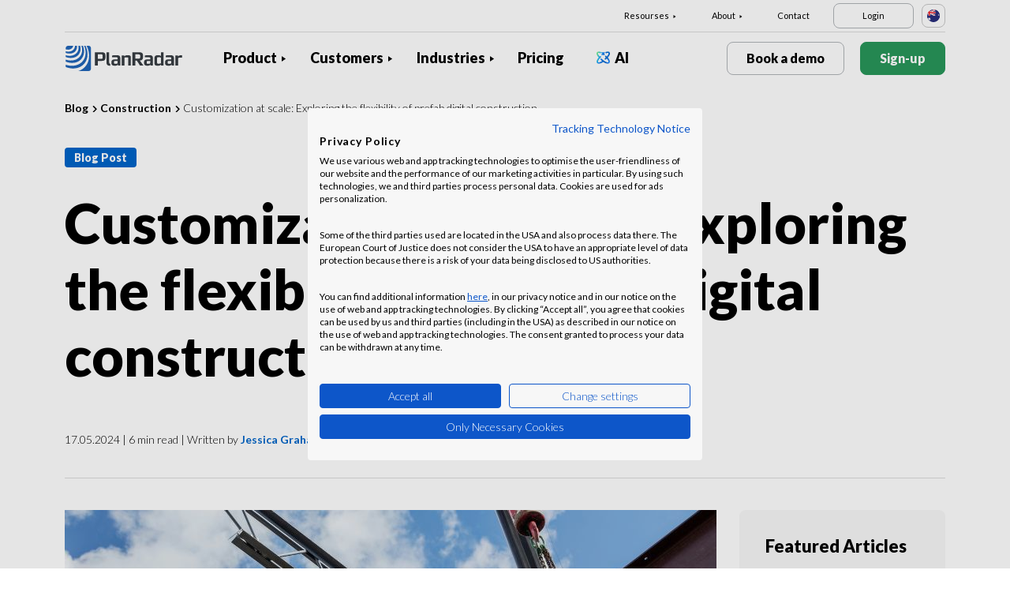

--- FILE ---
content_type: text/html; charset=UTF-8
request_url: https://www.planradar.com/au/flexibility-prefab-digital-construction/
body_size: 19756
content:
<!doctype html>
<html lang="en-AU">
<head>
    <meta charset="utf-8">
<meta http-equiv="X-UA-Compatible" content="IE=edge">
<meta name="viewport" content="width=device-width, initial-scale=1, maximum-scale=1.0, user-scalable=no">
<link rel="icon" href="https://www.planradar.com/wp-content/themes/planradar/images/favicon.png" type="image/x-icon">
<link rel="icon" href="https://www.planradar.com/wp-content/themes/planradar/images/favicon.png" sizes="32x32"/>
<link rel="icon" href="https://www.planradar.com/wp-content/themes/planradar/images/favicon_192.png" sizes="192x192"/>
<link rel="apple-touch-icon-precomposed" href="https://www.planradar.com/wp-content/themes/planradar/images/favicon_apple.png"/>
<meta name="application-name" content="PlanRadar &#8211; HR">
<meta name="msapplication-starturl" content="https://www.planradar.com/au/">
<meta name="google-site-verification" content="J67aTejpaGyKRDLId5oDSxyrJAP5Y-TEZsH4pTI9Wg0" />
<link
    rel="preload"
    href="https://use.typekit.net/mux1saq.css"
    as="style"
    onload="this.onload=null;this.rel='stylesheet'"
/>
<link
    rel="preload"
    href="https://stackpath.bootstrapcdn.com/font-awesome/4.7.0/css/font-awesome.min.css"
    as="style"
    onload="this.onload=null;this.rel='stylesheet'"
/>
<noscript>
    <link
        href="https://use.typekit.net/mux1saq.css"
        rel="stylesheet"
        type="text/css"
    />
    <link
        href="https://stackpath.bootstrapcdn.com/font-awesome/4.7.0/css/font-awesome.min.css"
        rel="stylesheet"
        type="text/css"
    />
</noscript>
    <link rel="preconnect" href="https://fonts.googleapis.com">
    <link rel="preconnect" href="https://fonts.gstatic.com" crossorigin>
    
<meta name='robots' content='index, follow, max-image-preview:large, max-snippet:-1, max-video-preview:-1' />
<link rel="alternate" hreflang="en-au" href="https://www.planradar.com/au/flexibility-prefab-digital-construction/" />

	<!-- This site is optimized with the Yoast SEO plugin v26.8 - https://yoast.com/product/yoast-seo-wordpress/ -->
	<meta name="description" content="Discover the limitless possibilities of prefab digital construction. Explore customization at scale for your next project." />
	<link rel="canonical" href="https://www.planradar.com/au/flexibility-prefab-digital-construction/" />
	<meta property="og:locale" content="en_US" />
	<meta property="og:type" content="article" />
	<meta property="og:title" content="Customization at scale: Exploring the flexibility of prefab digital construction - PlanRadar - HR" />
	<meta property="og:description" content="Discover the limitless possibilities of prefab digital construction. Explore customization at scale for your next project." />
	<meta property="og:url" content="https://www.planradar.com/au/flexibility-prefab-digital-construction/" />
	<meta property="og:site_name" content="PlanRadar - HR" />
	<meta property="article:published_time" content="2024-05-16T23:33:38+00:00" />
	<meta property="article:modified_time" content="2024-05-16T23:33:43+00:00" />
	<meta property="og:image" content="https://planradar-website.s3.amazonaws.com/production/uploads/2024/05/iStock-1298191558-wp.jpg" />
	<meta property="og:image:width" content="826" />
	<meta property="og:image:height" content="552" />
	<meta property="og:image:type" content="image/jpeg" />
	<meta name="author" content="Jessica Graham" />
	<meta name="twitter:card" content="summary_large_image" />
	<meta name="twitter:label1" content="Written by" />
	<meta name="twitter:data1" content="Jessica Graham" />
	<meta name="twitter:label2" content="Est. reading time" />
	<meta name="twitter:data2" content="6 minutes" />
	<script type="application/ld+json" class="yoast-schema-graph">{"@context":"https://schema.org","@graph":[{"@type":"Article","@id":"https://www.planradar.com/au/flexibility-prefab-digital-construction/#article","isPartOf":{"@id":"https://www.planradar.com/au/flexibility-prefab-digital-construction/"},"author":{"name":"Jessica Graham","@id":"https://www.planradar.com/#/schema/person/71f071da1967e4604a4ec10e463fe8a1"},"headline":"Customization at scale: Exploring the flexibility of prefab digital construction","datePublished":"2024-05-16T23:33:38+00:00","dateModified":"2024-05-16T23:33:43+00:00","mainEntityOfPage":{"@id":"https://www.planradar.com/au/flexibility-prefab-digital-construction/"},"wordCount":1225,"publisher":{"@id":"https://www.planradar.com/#organization"},"image":{"@id":"https://www.planradar.com/au/flexibility-prefab-digital-construction/#primaryimage"},"thumbnailUrl":"https://planradar-website.s3.amazonaws.com/production/uploads/2024/05/iStock-1298191558-wp.jpg","articleSection":["Construction","Trends &amp; Innovation"],"inLanguage":"en-AU"},{"@type":"WebPage","@id":"https://www.planradar.com/au/flexibility-prefab-digital-construction/","url":"https://www.planradar.com/au/flexibility-prefab-digital-construction/","name":"Customization at scale: Exploring the flexibility of prefab digital construction - PlanRadar - HR","isPartOf":{"@id":"https://www.planradar.com/#website"},"primaryImageOfPage":{"@id":"https://www.planradar.com/au/flexibility-prefab-digital-construction/#primaryimage"},"image":{"@id":"https://www.planradar.com/au/flexibility-prefab-digital-construction/#primaryimage"},"thumbnailUrl":"https://planradar-website.s3.amazonaws.com/production/uploads/2024/05/iStock-1298191558-wp.jpg","datePublished":"2024-05-16T23:33:38+00:00","dateModified":"2024-05-16T23:33:43+00:00","description":"Discover the limitless possibilities of prefab digital construction. Explore customization at scale for your next project.","breadcrumb":{"@id":"https://www.planradar.com/au/flexibility-prefab-digital-construction/#breadcrumb"},"inLanguage":"en-AU","potentialAction":[{"@type":"ReadAction","target":["https://www.planradar.com/au/flexibility-prefab-digital-construction/"]}]},{"@type":"ImageObject","inLanguage":"en-AU","@id":"https://www.planradar.com/au/flexibility-prefab-digital-construction/#primaryimage","url":"https://planradar-website.s3.amazonaws.com/production/uploads/2024/05/iStock-1298191558-wp.jpg","contentUrl":"https://planradar-website.s3.amazonaws.com/production/uploads/2024/05/iStock-1298191558-wp.jpg","width":826,"height":552,"caption":"image of a construction site worker on a prefabrication modular building project"},{"@type":"BreadcrumbList","@id":"https://www.planradar.com/au/flexibility-prefab-digital-construction/#breadcrumb","itemListElement":[{"@type":"ListItem","position":1,"name":"Home","item":"https://www.planradar.com/au/"},{"@type":"ListItem","position":2,"name":"Customization at scale: Exploring the flexibility of prefab digital construction"}]},{"@type":"WebSite","@id":"https://www.planradar.com/#website","url":"https://www.planradar.com/","name":"PlanRadar - HR","description":"construction app and defect management software","publisher":{"@id":"https://www.planradar.com/#organization"},"potentialAction":[{"@type":"SearchAction","target":{"@type":"EntryPoint","urlTemplate":"https://www.planradar.com/?s={search_term_string}"},"query-input":{"@type":"PropertyValueSpecification","valueRequired":true,"valueName":"search_term_string"}}],"inLanguage":"en-AU"},{"@type":"Organization","@id":"https://www.planradar.com/#organization","name":"PlanRadar","url":"https://www.planradar.com/","logo":{"@type":"ImageObject","inLanguage":"en-AU","@id":"https://www.planradar.com/#/schema/logo/image/","url":"https://planradar-website.s3.amazonaws.com/production/uploads/2025/11/planradar_logo.png","contentUrl":"https://planradar-website.s3.amazonaws.com/production/uploads/2025/11/planradar_logo.png","width":192,"height":192,"caption":"PlanRadar"},"image":{"@id":"https://www.planradar.com/#/schema/logo/image/"}},{"@type":"Person","@id":"https://www.planradar.com/#/schema/person/71f071da1967e4604a4ec10e463fe8a1","name":"Jessica Graham","description":"Jessica Graham is a content marketing, SEO, brand and design strategist based in Sydney, Australia. She has more than 10 year’s experience in communications, design and content marketing, with a keen emphasis in construction, PropTech, real estate and facility management. She holds a Bachelor of Applied Design (Communication Design) from Billy Blue College of Design, as well as additional accreditations from the Interaction Design Foundation, edX and other MOOC providers.","url":"https://www.planradar.com/au/author/j-grahamplanradar-com/"}]}</script>
	<!-- / Yoast SEO plugin. -->


<link rel='dns-prefetch' href='//www.planradar.com' />
<link rel='dns-prefetch' href='//www.google.com' />
<link rel='dns-prefetch' href='//planradar-website.s3.amazonaws.com' />
<link href='https://fonts.gstatic.com' crossorigin rel='preconnect' />
<link rel="alternate" title="oEmbed (JSON)" type="application/json+oembed" href="https://www.planradar.com/au/wp-json/oembed/1.0/embed?url=https%3A%2F%2Fwww.planradar.com%2Fau%2Fflexibility-prefab-digital-construction%2F" />
<link rel="alternate" title="oEmbed (XML)" type="text/xml+oembed" href="https://www.planradar.com/au/wp-json/oembed/1.0/embed?url=https%3A%2F%2Fwww.planradar.com%2Fau%2Fflexibility-prefab-digital-construction%2F&#038;format=xml" />
<style id='wp-img-auto-sizes-contain-inline-css' type='text/css'>
img:is([sizes=auto i],[sizes^="auto," i]){contain-intrinsic-size:3000px 1500px}
/*# sourceURL=wp-img-auto-sizes-contain-inline-css */
</style>
<script type="text/javascript" id="wpml-cookie-js-extra">
/* <![CDATA[ */
var wpml_cookies = {"wp-wpml_current_language":{"value":"au","expires":1,"path":"/"}};
var wpml_cookies = {"wp-wpml_current_language":{"value":"au","expires":1,"path":"/"}};
//# sourceURL=wpml-cookie-js-extra
/* ]]> */
</script>
<script type="text/javascript" src="https://www.planradar.com/wp-content/plugins/sitepress-multilingual-cms/res/js/cookies/language-cookie.js?ver=486900" id="wpml-cookie-js" defer="defer" data-wp-strategy="defer"></script>
<link rel="https://api.w.org/" href="https://www.planradar.com/au/wp-json/" /><link rel="alternate" title="JSON" type="application/json" href="https://www.planradar.com/au/wp-json/wp/v2/posts/673712" /><link rel='shortlink' href='https://www.planradar.com/au/?p=673712' />
<meta name="generator" content="WPML ver:4.8.6 stt:74,65,81,22,9,71,37,1,4,3,66,67,23,25,27,80,79,38,40,42,44,45,49,77,10,46,2,73,72,53,76,75,69,70;" />
<link rel="stylesheet" href="https://www.planradar.com/wp-content/themes/planradar/style-2.4.445.css" type="text/css" media="all">

<script>
const loadScriptsTimer = setTimeout(loadScripts, 500);
const userInteractionEvents = ["mouseover","keydown","touchmove","touchstart"
];
userInteractionEvents.forEach(function (event) {
    window.addEventListener(event, triggerScriptLoader, {
        passive: true
    });
});

function triggerScriptLoader() {
    loadScripts();
    clearTimeout(loadScriptsTimer);
    userInteractionEvents.forEach(function (event) {
        window.removeEventListener(event, triggerScriptLoader, {
            passive: true
        });
    });
}
function loadScripts() {
    document.querySelectorAll("script[data-type='lazy']").forEach(function (elem) {
        elem.setAttribute("src", elem.getAttribute("data-src"));
    });
}
</script>    <title>Customization at scale: Exploring the flexibility of prefab digital construction - PlanRadar - HR</title>
<link data-rocket-prefetch href="https://use.typekit.net" rel="dns-prefetch">
<link data-rocket-prefetch href="https://stackpath.bootstrapcdn.com" rel="dns-prefetch">
<link data-rocket-prefetch href="https://salesiq.zohopublic.eu" rel="dns-prefetch">
<link data-rocket-prefetch href="https://www.googletagmanager.com" rel="dns-prefetch">
<link data-rocket-prefetch href="https://fonts.googleapis.com" rel="dns-prefetch">
<link data-rocket-prefetch href="https://consent.cookiefirst.com" rel="dns-prefetch">
<link data-rocket-prefetch href="https://www.google.com" rel="dns-prefetch">
<link data-rocket-preload as="style" href="https://fonts.googleapis.com/css2?family=Lato:wght@100;300;400;700;900&#038;display=swap" rel="preload">
<link href="https://fonts.googleapis.com/css2?family=Lato:wght@100;300;400;700;900&#038;display=swap" media="print" onload="this.media=&#039;all&#039;" rel="stylesheet">
<noscript data-wpr-hosted-gf-parameters=""><link rel="stylesheet" href="https://fonts.googleapis.com/css2?family=Lato:wght@100;300;400;700;900&#038;display=swap"></noscript><link rel="preload" data-rocket-preload as="image" href="https://planradar-website.s3.amazonaws.com/production/uploads/2024/05/iStock-1298191558-wp.jpg" fetchpriority="high">
    <script src="https://consent.cookiefirst.com/sites/planradar.com-c8bc3c75-fac9-4497-8061-847282bbe7a2/consent.js" data-language="en"></script>
<!-- cookiefirst Microsoft Ads consent mode -->
<script>
function handleConsentChange(e) {
    var consent = e.detail || {};
    var advertisingConsent = consent.advertising || null; // Get advertising consent from event detail

    // Set default Bing Ads consent to 'denied'
    window.uetq = window.uetq || [];
    window.uetq.push('consent', 'default', {
        'ad_storage': 'denied'
    });

    if (advertisingConsent === true) {
        // Bing Ads: Push Ads enabled
        window.uetq.push('consent', 'update', {
            'ad_storage': 'granted'
        });
    } else if (advertisingConsent === false || advertisingConsent === null) {
        // Bing Ads: Push Ads Disabled
        window.uetq.push('consent', 'update', {
            'ad_storage': 'denied'
        });
    } else {
        console.error("Unexpected advertising consent value:", advertisingConsent);
    }
}

// Add event listeners for cf_consent and cf_consent_loaded
window.addEventListener("cf_consent", handleConsentChange);
window.addEventListener("cf_consent_loaded", handleConsentChange);
</script>
<!-- Google Tag Manager -->
<script>(function(w,d,s,l,i){w[l]=w[l]||[];w[l].push({'gtm.start':
new Date().getTime(),event:'gtm.js'});var f=d.getElementsByTagName(s)[0],
j=d.createElement(s),dl=l!='dataLayer'?'&l='+l:'';j.async=true;j.src=
'https://www.googletagmanager.com/gtm.js?id='+i+dl;f.parentNode.insertBefore(j,f);
})(window,document,'script','dataLayer','GTM-MRD748M');</script>
<!-- End Google Tag Manager -->
<meta name="facebook-domain-verification" content="7b5yknug47860zlahz7vdfhcsymbyd" />
    <script>
      let CFinit = false;
      window.addEventListener("cf_init", function() {
        CFinit = true;
      });
    </script>
    <style id='wp-block-button-inline-css' type='text/css'>
.wp-block-button__link{align-content:center;box-sizing:border-box;cursor:pointer;display:inline-block;height:100%;text-align:center;word-break:break-word}.wp-block-button__link.aligncenter{text-align:center}.wp-block-button__link.alignright{text-align:right}:where(.wp-block-button__link){border-radius:9999px;box-shadow:none;padding:calc(.667em + 2px) calc(1.333em + 2px);text-decoration:none}.wp-block-button[style*=text-decoration] .wp-block-button__link{text-decoration:inherit}.wp-block-buttons>.wp-block-button.has-custom-width{max-width:none}.wp-block-buttons>.wp-block-button.has-custom-width .wp-block-button__link{width:100%}.wp-block-buttons>.wp-block-button.has-custom-font-size .wp-block-button__link{font-size:inherit}.wp-block-buttons>.wp-block-button.wp-block-button__width-25{width:calc(25% - var(--wp--style--block-gap, .5em)*.75)}.wp-block-buttons>.wp-block-button.wp-block-button__width-50{width:calc(50% - var(--wp--style--block-gap, .5em)*.5)}.wp-block-buttons>.wp-block-button.wp-block-button__width-75{width:calc(75% - var(--wp--style--block-gap, .5em)*.25)}.wp-block-buttons>.wp-block-button.wp-block-button__width-100{flex-basis:100%;width:100%}.wp-block-buttons.is-vertical>.wp-block-button.wp-block-button__width-25{width:25%}.wp-block-buttons.is-vertical>.wp-block-button.wp-block-button__width-50{width:50%}.wp-block-buttons.is-vertical>.wp-block-button.wp-block-button__width-75{width:75%}.wp-block-button.is-style-squared,.wp-block-button__link.wp-block-button.is-style-squared{border-radius:0}.wp-block-button.no-border-radius,.wp-block-button__link.no-border-radius{border-radius:0!important}:root :where(.wp-block-button .wp-block-button__link.is-style-outline),:root :where(.wp-block-button.is-style-outline>.wp-block-button__link){border:2px solid;padding:.667em 1.333em}:root :where(.wp-block-button .wp-block-button__link.is-style-outline:not(.has-text-color)),:root :where(.wp-block-button.is-style-outline>.wp-block-button__link:not(.has-text-color)){color:currentColor}:root :where(.wp-block-button .wp-block-button__link.is-style-outline:not(.has-background)),:root :where(.wp-block-button.is-style-outline>.wp-block-button__link:not(.has-background)){background-color:initial;background-image:none}
/*# sourceURL=https://www.planradar.com/wp-includes/blocks/button/style.min.css */
</style>
<style id='wp-block-buttons-inline-css' type='text/css'>
.wp-block-buttons{box-sizing:border-box}.wp-block-buttons.is-vertical{flex-direction:column}.wp-block-buttons.is-vertical>.wp-block-button:last-child{margin-bottom:0}.wp-block-buttons>.wp-block-button{display:inline-block;margin:0}.wp-block-buttons.is-content-justification-left{justify-content:flex-start}.wp-block-buttons.is-content-justification-left.is-vertical{align-items:flex-start}.wp-block-buttons.is-content-justification-center{justify-content:center}.wp-block-buttons.is-content-justification-center.is-vertical{align-items:center}.wp-block-buttons.is-content-justification-right{justify-content:flex-end}.wp-block-buttons.is-content-justification-right.is-vertical{align-items:flex-end}.wp-block-buttons.is-content-justification-space-between{justify-content:space-between}.wp-block-buttons.aligncenter{text-align:center}.wp-block-buttons:not(.is-content-justification-space-between,.is-content-justification-right,.is-content-justification-left,.is-content-justification-center) .wp-block-button.aligncenter{margin-left:auto;margin-right:auto;width:100%}.wp-block-buttons[style*=text-decoration] .wp-block-button,.wp-block-buttons[style*=text-decoration] .wp-block-button__link{text-decoration:inherit}.wp-block-buttons.has-custom-font-size .wp-block-button__link{font-size:inherit}.wp-block-buttons .wp-block-button__link{width:100%}.wp-block-button.aligncenter{text-align:center}
/*# sourceURL=https://www.planradar.com/wp-includes/blocks/buttons/style.min.css */
</style>
<style id='global-styles-inline-css' type='text/css'>
:root{--wp--preset--aspect-ratio--square: 1;--wp--preset--aspect-ratio--4-3: 4/3;--wp--preset--aspect-ratio--3-4: 3/4;--wp--preset--aspect-ratio--3-2: 3/2;--wp--preset--aspect-ratio--2-3: 2/3;--wp--preset--aspect-ratio--16-9: 16/9;--wp--preset--aspect-ratio--9-16: 9/16;--wp--preset--color--black: #000000;--wp--preset--color--cyan-bluish-gray: #abb8c3;--wp--preset--color--white: #ffffff;--wp--preset--color--pale-pink: #f78da7;--wp--preset--color--vivid-red: #cf2e2e;--wp--preset--color--luminous-vivid-orange: #ff6900;--wp--preset--color--luminous-vivid-amber: #fcb900;--wp--preset--color--light-green-cyan: #7bdcb5;--wp--preset--color--vivid-green-cyan: #00d084;--wp--preset--color--pale-cyan-blue: #8ed1fc;--wp--preset--color--vivid-cyan-blue: #0693e3;--wp--preset--color--vivid-purple: #9b51e0;--wp--preset--gradient--vivid-cyan-blue-to-vivid-purple: linear-gradient(135deg,rgb(6,147,227) 0%,rgb(155,81,224) 100%);--wp--preset--gradient--light-green-cyan-to-vivid-green-cyan: linear-gradient(135deg,rgb(122,220,180) 0%,rgb(0,208,130) 100%);--wp--preset--gradient--luminous-vivid-amber-to-luminous-vivid-orange: linear-gradient(135deg,rgb(252,185,0) 0%,rgb(255,105,0) 100%);--wp--preset--gradient--luminous-vivid-orange-to-vivid-red: linear-gradient(135deg,rgb(255,105,0) 0%,rgb(207,46,46) 100%);--wp--preset--gradient--very-light-gray-to-cyan-bluish-gray: linear-gradient(135deg,rgb(238,238,238) 0%,rgb(169,184,195) 100%);--wp--preset--gradient--cool-to-warm-spectrum: linear-gradient(135deg,rgb(74,234,220) 0%,rgb(151,120,209) 20%,rgb(207,42,186) 40%,rgb(238,44,130) 60%,rgb(251,105,98) 80%,rgb(254,248,76) 100%);--wp--preset--gradient--blush-light-purple: linear-gradient(135deg,rgb(255,206,236) 0%,rgb(152,150,240) 100%);--wp--preset--gradient--blush-bordeaux: linear-gradient(135deg,rgb(254,205,165) 0%,rgb(254,45,45) 50%,rgb(107,0,62) 100%);--wp--preset--gradient--luminous-dusk: linear-gradient(135deg,rgb(255,203,112) 0%,rgb(199,81,192) 50%,rgb(65,88,208) 100%);--wp--preset--gradient--pale-ocean: linear-gradient(135deg,rgb(255,245,203) 0%,rgb(182,227,212) 50%,rgb(51,167,181) 100%);--wp--preset--gradient--electric-grass: linear-gradient(135deg,rgb(202,248,128) 0%,rgb(113,206,126) 100%);--wp--preset--gradient--midnight: linear-gradient(135deg,rgb(2,3,129) 0%,rgb(40,116,252) 100%);--wp--preset--font-size--small: 13px;--wp--preset--font-size--medium: 20px;--wp--preset--font-size--large: 36px;--wp--preset--font-size--x-large: 42px;--wp--preset--spacing--20: 0.44rem;--wp--preset--spacing--30: 0.67rem;--wp--preset--spacing--40: 1rem;--wp--preset--spacing--50: 1.5rem;--wp--preset--spacing--60: 2.25rem;--wp--preset--spacing--70: 3.38rem;--wp--preset--spacing--80: 5.06rem;--wp--preset--shadow--natural: 6px 6px 9px rgba(0, 0, 0, 0.2);--wp--preset--shadow--deep: 12px 12px 50px rgba(0, 0, 0, 0.4);--wp--preset--shadow--sharp: 6px 6px 0px rgba(0, 0, 0, 0.2);--wp--preset--shadow--outlined: 6px 6px 0px -3px rgb(255, 255, 255), 6px 6px rgb(0, 0, 0);--wp--preset--shadow--crisp: 6px 6px 0px rgb(0, 0, 0);}:where(.is-layout-flex){gap: 0.5em;}:where(.is-layout-grid){gap: 0.5em;}body .is-layout-flex{display: flex;}.is-layout-flex{flex-wrap: wrap;align-items: center;}.is-layout-flex > :is(*, div){margin: 0;}body .is-layout-grid{display: grid;}.is-layout-grid > :is(*, div){margin: 0;}:where(.wp-block-columns.is-layout-flex){gap: 2em;}:where(.wp-block-columns.is-layout-grid){gap: 2em;}:where(.wp-block-post-template.is-layout-flex){gap: 1.25em;}:where(.wp-block-post-template.is-layout-grid){gap: 1.25em;}.has-black-color{color: var(--wp--preset--color--black) !important;}.has-cyan-bluish-gray-color{color: var(--wp--preset--color--cyan-bluish-gray) !important;}.has-white-color{color: var(--wp--preset--color--white) !important;}.has-pale-pink-color{color: var(--wp--preset--color--pale-pink) !important;}.has-vivid-red-color{color: var(--wp--preset--color--vivid-red) !important;}.has-luminous-vivid-orange-color{color: var(--wp--preset--color--luminous-vivid-orange) !important;}.has-luminous-vivid-amber-color{color: var(--wp--preset--color--luminous-vivid-amber) !important;}.has-light-green-cyan-color{color: var(--wp--preset--color--light-green-cyan) !important;}.has-vivid-green-cyan-color{color: var(--wp--preset--color--vivid-green-cyan) !important;}.has-pale-cyan-blue-color{color: var(--wp--preset--color--pale-cyan-blue) !important;}.has-vivid-cyan-blue-color{color: var(--wp--preset--color--vivid-cyan-blue) !important;}.has-vivid-purple-color{color: var(--wp--preset--color--vivid-purple) !important;}.has-black-background-color{background-color: var(--wp--preset--color--black) !important;}.has-cyan-bluish-gray-background-color{background-color: var(--wp--preset--color--cyan-bluish-gray) !important;}.has-white-background-color{background-color: var(--wp--preset--color--white) !important;}.has-pale-pink-background-color{background-color: var(--wp--preset--color--pale-pink) !important;}.has-vivid-red-background-color{background-color: var(--wp--preset--color--vivid-red) !important;}.has-luminous-vivid-orange-background-color{background-color: var(--wp--preset--color--luminous-vivid-orange) !important;}.has-luminous-vivid-amber-background-color{background-color: var(--wp--preset--color--luminous-vivid-amber) !important;}.has-light-green-cyan-background-color{background-color: var(--wp--preset--color--light-green-cyan) !important;}.has-vivid-green-cyan-background-color{background-color: var(--wp--preset--color--vivid-green-cyan) !important;}.has-pale-cyan-blue-background-color{background-color: var(--wp--preset--color--pale-cyan-blue) !important;}.has-vivid-cyan-blue-background-color{background-color: var(--wp--preset--color--vivid-cyan-blue) !important;}.has-vivid-purple-background-color{background-color: var(--wp--preset--color--vivid-purple) !important;}.has-black-border-color{border-color: var(--wp--preset--color--black) !important;}.has-cyan-bluish-gray-border-color{border-color: var(--wp--preset--color--cyan-bluish-gray) !important;}.has-white-border-color{border-color: var(--wp--preset--color--white) !important;}.has-pale-pink-border-color{border-color: var(--wp--preset--color--pale-pink) !important;}.has-vivid-red-border-color{border-color: var(--wp--preset--color--vivid-red) !important;}.has-luminous-vivid-orange-border-color{border-color: var(--wp--preset--color--luminous-vivid-orange) !important;}.has-luminous-vivid-amber-border-color{border-color: var(--wp--preset--color--luminous-vivid-amber) !important;}.has-light-green-cyan-border-color{border-color: var(--wp--preset--color--light-green-cyan) !important;}.has-vivid-green-cyan-border-color{border-color: var(--wp--preset--color--vivid-green-cyan) !important;}.has-pale-cyan-blue-border-color{border-color: var(--wp--preset--color--pale-cyan-blue) !important;}.has-vivid-cyan-blue-border-color{border-color: var(--wp--preset--color--vivid-cyan-blue) !important;}.has-vivid-purple-border-color{border-color: var(--wp--preset--color--vivid-purple) !important;}.has-vivid-cyan-blue-to-vivid-purple-gradient-background{background: var(--wp--preset--gradient--vivid-cyan-blue-to-vivid-purple) !important;}.has-light-green-cyan-to-vivid-green-cyan-gradient-background{background: var(--wp--preset--gradient--light-green-cyan-to-vivid-green-cyan) !important;}.has-luminous-vivid-amber-to-luminous-vivid-orange-gradient-background{background: var(--wp--preset--gradient--luminous-vivid-amber-to-luminous-vivid-orange) !important;}.has-luminous-vivid-orange-to-vivid-red-gradient-background{background: var(--wp--preset--gradient--luminous-vivid-orange-to-vivid-red) !important;}.has-very-light-gray-to-cyan-bluish-gray-gradient-background{background: var(--wp--preset--gradient--very-light-gray-to-cyan-bluish-gray) !important;}.has-cool-to-warm-spectrum-gradient-background{background: var(--wp--preset--gradient--cool-to-warm-spectrum) !important;}.has-blush-light-purple-gradient-background{background: var(--wp--preset--gradient--blush-light-purple) !important;}.has-blush-bordeaux-gradient-background{background: var(--wp--preset--gradient--blush-bordeaux) !important;}.has-luminous-dusk-gradient-background{background: var(--wp--preset--gradient--luminous-dusk) !important;}.has-pale-ocean-gradient-background{background: var(--wp--preset--gradient--pale-ocean) !important;}.has-electric-grass-gradient-background{background: var(--wp--preset--gradient--electric-grass) !important;}.has-midnight-gradient-background{background: var(--wp--preset--gradient--midnight) !important;}.has-small-font-size{font-size: var(--wp--preset--font-size--small) !important;}.has-medium-font-size{font-size: var(--wp--preset--font-size--medium) !important;}.has-large-font-size{font-size: var(--wp--preset--font-size--large) !important;}.has-x-large-font-size{font-size: var(--wp--preset--font-size--x-large) !important;}
/*# sourceURL=global-styles-inline-css */
</style>
<style id="rocket-lazyrender-inline-css">[data-wpr-lazyrender] {content-visibility: auto;}</style><meta name="generator" content="WP Rocket 3.20.3" data-wpr-features="wpr_preconnect_external_domains wpr_automatic_lazy_rendering wpr_oci wpr_desktop" /></head>
<body class="main-body au live" itemscope itemtype="https://schema.org/WebPage">
<!-- Google Tag Manager (noscript) -->
<noscript><iframe src="https://www.googletagmanager.com/ns.html?id=GTM-MRD748M"
height="0" width="0" style="display:none;visibility:hidden"></iframe></noscript>
<!-- End Google Tag Manager (noscript) -->


    <header  class="site-header">
        <div  class="header-menu ">
            <div  class="container d-none d-xl-block">	
                <div class="supporting-menu">
                    <ul id="menu-supporting-menu-au" class="menu"><li id="menu-item-36811" class="menu-item menu-item-type-custom menu-item-object-custom menu-item-has-children menu-item-36811"><a href="#" class="menu-item-link">Resourses</a><ul class="sub-menu">	<li id="menu-item-258118" class="menu-item menu-item-type-custom menu-item-object-custom menu-item-258118"><a href="https://www.planradar.com/au/quick-start-guides/welcome/" class="menu-item-link">Quick Start Guide</a></li>	<li id="menu-item-36827" class="menu-item menu-item-type-custom menu-item-object-custom menu-item-36827"><a href="https://help.planradar.com/hc" class="menu-item-link">HelpCenter</a></li>	<li id="menu-item-36831" class="menu-item menu-item-type-post_type menu-item-object-page menu-item-36831"><a href="https://www.planradar.com/au/blog/" class="menu-item-link">Blog</a></li>	<li id="menu-item-383620" class="menu-item menu-item-type-post_type menu-item-object-page menu-item-383620"><a href="https://www.planradar.com/au/events/" class="menu-item-link">Events</a></li>	<li id="menu-item-36835" class="menu-item menu-item-type-post_type menu-item-object-page menu-item-36835"><a href="https://www.planradar.com/au/data-security-and-privacy-at-planradar/" class="menu-item-link">Security &#038; Data Protection</a></li></ul></li><li id="menu-item-36836" class="menu-item menu-item-type-custom menu-item-object-custom menu-item-has-children menu-item-36836"><a href="#" class="menu-item-link">About</a><ul class="sub-menu">	<li id="menu-item-36841" class="menu-item menu-item-type-post_type menu-item-object-page menu-item-36841"><a href="https://www.planradar.com/au/contact/" class="menu-item-link">Contact</a></li>	<li id="menu-item-36853" class="menu-item menu-item-type-post_type menu-item-object-page menu-item-36853"><a href="https://www.planradar.com/au/careers/" class="menu-item-link">Careers</a></li>	<li id="menu-item-36852" class="menu-item menu-item-type-post_type menu-item-object-page menu-item-36852"><a href="https://www.planradar.com/au/about-us/" class="menu-item-link">About Us</a></li>	<li id="menu-item-36856" class="menu-item menu-item-type-post_type menu-item-object-page menu-item-36856"><a href="https://www.planradar.com/au/meet-the-team/" class="menu-item-link">Meet the Team</a></li>	<li id="menu-item-36854" class="menu-item menu-item-type-post_type menu-item-object-page menu-item-36854"><a href="https://www.planradar.com/au/press/" class="menu-item-link">Press</a></li>	<li id="menu-item-67124" class="menu-item menu-item-type-custom menu-item-object-custom menu-item-67124"><a href="https://www.planradar.com/partners/" class="menu-item-link">Growth Partners</a></li></ul></li><li id="menu-item-36858" class="menu-item menu-item-type-post_type menu-item-object-page menu-item-36858"><a href="https://www.planradar.com/au/contact/" class="menu-item-link">Contact</a></li><li id="menu-item-36859" class="login-btn d-none d-xl-inline-block menu-item menu-item-type-custom menu-item-object-custom menu-item-36859"><a href="https://planradar.com/login" class="menu-item-link">Login</a></li></ul>                        <div class="lang-switcher" data-lang="Australia">
                            <img src="https://www.planradar.com/wp-content/themes/planradar/images/flags/au.svg" alt="au" width="16" height="16">
                        </div>
                                    </div>
            </div>
            <div  class="main-menu">
                <div  class="container">	
                    <div class="site-branding">
                                                <a href="https://www.planradar.com/au/" class="logo" aria-label="PlanRadar - HR"></a>
                    </div><!-- .site-branding -->
                    <div class="main-nav">
                                                <nav id="site-navigation" class="main-navigation d-none d-xl-block">
                            <ul id="menu-main-menu-au" class="menu"><li id="menu-item-36765" class="product-menu-2 menu-item menu-item-type-post_type menu-item-object-page menu-item-has-children menu-item-36765"><a href="https://www.planradar.com/au/platform/" class="menu-item-link">Product</a><ul class="sub-menu">	<li id="menu-item-271002" class="product-submenu-3 menu-item menu-item-type-custom menu-item-object-custom menu-item-has-children menu-item-271002"><a href="#" class="menu-item-link">Solutions</a>	<ul class="sub-menu">		<li id="menu-item-249464" class="d-xl-none menu-item menu-item-type-post_type menu-item-object-page menu-item-249464"><a href="https://www.planradar.com/au/platform/" class="menu-item-link">PlanRadar Platform</a></li>		<li id="menu-item-36775" class="menu-item menu-item-type-post_type menu-item-object-page menu-item-36775"><a href="https://www.planradar.com/au/product/construction-management-software/" class="menu-item-link">Construction Management<div class="menu-item-description"><p>Track, connect and solve through <br />the build phase.</p> </div></a></li>		<li id="menu-item-36776" class="menu-item menu-item-type-post_type menu-item-object-page menu-item-36776"><a href="https://www.planradar.com/au/product/real-estate-property-management-software/" class="menu-item-link">Building Operations<div class="menu-item-description"> <p>Digital asset and property management to <br />increase productivity.</p></div></a></li>		<li id="menu-item-36780" class="d-none d-xl-block menu-item menu-item-type-post_type menu-item-object-page menu-item-36780"><a href="https://www.planradar.com/au/platform/" class="menu-item-link">PlanRadar Platform<div class="menu-item-description"> <p>Manage projects across the building<br/>lifecycle. </p></div></a></li>	</ul></li>	<li id="menu-item-271003" class="product-submenu-2 menu-item menu-item-type-custom menu-item-object-custom menu-item-has-children menu-item-271003"><a href="#" class="menu-item-link">Platform Capabilities</a>	<ul class="sub-menu">		<li id="menu-item-36778" class="menu-item menu-item-type-post_type menu-item-object-page menu-item-36778"><a href="https://www.planradar.com/au/product/construction-plan-management/" class="menu-item-link">Plans and BIM Models<div class="menu-item-description">  <p>Connect design and pre-construction <br />into the build phase.</p></div></a></li>		<li id="menu-item-36779" class="menu-item menu-item-type-post_type menu-item-object-page menu-item-36779"><a href="https://www.planradar.com/au/product/construction-document-management/" class="menu-item-link">Document Management<div class="menu-item-description"> <p>Organise, update and share project  <br />documents &#038; plans in one place.</p></div></a></li>		<li id="menu-item-36777" class="menu-item menu-item-type-post_type menu-item-object-page menu-item-36777"><a href="https://www.planradar.com/au/product/project-analysis-and-insights/" class="menu-item-link">Reporting &#038; Insights<div class="menu-item-description"> <p>Progress reports, project analysis <br />and real-time insights.</p></div></a></li>		<li id="menu-item-271004" class="menu-item menu-item-type-post_type menu-item-object-page menu-item-271004"><a href="https://www.planradar.com/au/project-scheduling/" class="menu-item-link">Schedules<div class="menu-item-description"> <p>Manage Gantt schedules, with real-time<br> updates from the site.</p></div></a></li>		<li id="menu-item-36782" class="menu-item menu-item-type-post_type menu-item-object-page menu-item-36782"><a href="https://www.planradar.com/au/product/technology-integrations/" class="menu-item-link">Integrations</a></li>		<li id="menu-item-36781" class="menu-item menu-item-type-post_type menu-item-object-page menu-item-36781"><a href="https://www.planradar.com/au/data-security-and-privacy-at-planradar/" class="menu-item-link">Security &#038; Data Protection</a></li>	</ul></li>	<li id="menu-item-707365" class="product-submenu-1 menu-item menu-item-type-custom menu-item-object-custom menu-item-has-children menu-item-707365"><a href="#" class="menu-item-link">VISUAL SITE DOCUMENTATION</a>	<ul class="sub-menu">		<li id="menu-item-707366" class="menu_thumb menu-item menu-item-type-post_type menu-item-object-page menu-item-707366"><a href="https://www.planradar.com/au/product/siteview/" class="menu-item-link">SiteView<div class="menu-item-description"> <div class="thumb"><p>360° reality <br />capture</p><span>Learn more</span><img src="https://planradar-website.s3.amazonaws.com/staging/uploads/2024/10/Image.png" /></div></div></a></li>	</ul></li></ul></li><li id="menu-item-36786" class="menu-item menu-item-type-post_type menu-item-object-page menu-item-has-children menu-item-36786"><a href="https://www.planradar.com/au/customers/" class="menu-item-link">Customers</a><ul class="sub-menu">	<li id="menu-item-236963" class="d-xl-none menu-item menu-item-type-post_type menu-item-object-page menu-item-236963"><a href="https://www.planradar.com/au/customers/" class="menu-item-link">Overview</a></li>	<li id="menu-item-36788" class="menu-item menu-item-type-post_type menu-item-object-page menu-item-36788"><a href="https://www.planradar.com/au/customers/general-contractors/" class="menu-item-link">Construction Contractors</a></li>	<li id="menu-item-255457" class="menu-item menu-item-type-post_type menu-item-object-page menu-item-255457"><a href="https://www.planradar.com/au/customers/developers-and-owners/" class="menu-item-link">Developers and Owners</a></li>	<li id="menu-item-36792" class="menu-item menu-item-type-post_type menu-item-object-page menu-item-36792"><a href="https://www.planradar.com/au/customers/facility-management-software/" class="menu-item-link">Facility Managers</a></li>	<li id="menu-item-645143" class="menu-item menu-item-type-post_type menu-item-object-page menu-item-645143"><a href="https://www.planradar.com/au/customers/speciality-contractor/" class="menu-item-link">Speciality Contractors</a></li>	<li id="menu-item-645145" class="menu-item menu-item-type-post_type menu-item-object-page menu-item-645145"><a href="https://www.planradar.com/au/customers/construction-managers/" class="menu-item-link">Construction Managers</a></li>	<li id="menu-item-645148" class="menu-item menu-item-type-post_type menu-item-object-page menu-item-645148"><a href="https://www.planradar.com/au/customers/architecture-project-management-software/" class="menu-item-link">Architects</a></li></ul></li><li id="menu-item-36793" class="industry-menu menu-item menu-item-type-custom menu-item-object-custom menu-item-has-children menu-item-36793"><a href="#" class="menu-item-link">Industries</a><ul class="sub-menu">	<li id="menu-item-645151" class="industry-submenu menu-item menu-item-type-custom menu-item-object-custom menu-item-has-children menu-item-645151"><a href="#" class="menu-item-link">Solutions</a>	<ul class="sub-menu">		<li id="menu-item-210579" class="menu-item menu-item-type-custom menu-item-object-custom menu-item-210579"><a href="https://planradar.com/au/product/construction-management-software/" class="menu-item-link">Construction<div class="menu-item-description"><p>Track project progress, connect your team and solveproblems for high-quality results.</p></div></a></li>		<li id="menu-item-210580" class="menu-item menu-item-type-custom menu-item-object-custom menu-item-210580"><a href="https://www.planradar.com/au/customers/developers-and-owners/" class="menu-item-link">Real estate<div class="menu-item-description"><p>Digitise your real estate portfolio. Flexiblecapabilities for all markets and portfolio sizes.</p></div></a></li>		<li id="menu-item-210581" class="menu-item menu-item-type-custom menu-item-object-custom menu-item-210581"><a href="https://planradar.com/au/customers/facility-management-software/" class="menu-item-link">Facility Management<div class="menu-item-description"><p>Manage daily tasks, inspections, and maintenance,all in one place.</p></div></a></li>	</ul></li>	<li id="menu-item-645152" class="industry-submenu menu-item menu-item-type-custom menu-item-object-custom menu-item-has-children menu-item-645152"><a href="#" class="menu-item-link">Industries</a>	<ul class="sub-menu">		<li id="menu-item-36800" class="menu-item menu-item-type-post_type menu-item-object-page menu-item-36800"><a href="https://www.planradar.com/au/industries/retail/" class="menu-item-link">Retail<div class="menu-item-description"> <p>Manage fit outs, maintenance, repairsand more in one place. </p></div></a></li>		<li id="menu-item-36796" class="menu-item menu-item-type-post_type menu-item-object-page menu-item-36796"><a href="https://www.planradar.com/au/industries/infrastructure/" class="menu-item-link">Infrastructure<div class="menu-item-description"> <p>Deliver heavy civil construction projects on-timeand on-budget.</p></div></a></li>		<li id="menu-item-36794" class="menu-item menu-item-type-post_type menu-item-object-page menu-item-36794"><a href="https://www.planradar.com/au/industries/hospitality/" class="menu-item-link">Hospitality Management<div class="menu-item-description">  <p>Effective asset management for hotels,restaurants and leisure providers.</p></div></a></li>		<li id="menu-item-36798" class="menu-item menu-item-type-post_type menu-item-object-page menu-item-36798"><a href="https://www.planradar.com/au/industries/public-sector/" class="menu-item-link">Public Sector<div class="menu-item-description"> <p>Support the construction and operationof government properties.</p></div></a></li>		<li id="menu-item-36797" class="menu-item menu-item-type-post_type menu-item-object-page menu-item-36797"><a href="https://www.planradar.com/au/industries/office/" class="menu-item-link">Office<div class="menu-item-description"> <p>Streamline maintenance and occupationalhealth &#038; safety inspections.</p></div></a></li>		<li id="menu-item-645154" class="menu-item menu-item-type-post_type menu-item-object-page menu-item-645154"><a href="https://www.planradar.com/au/industries/mobility-transportation/" class="menu-item-link">Mobility &#038; Transportation</a></li>		<li id="menu-item-36795" class="menu-item menu-item-type-post_type menu-item-object-page menu-item-36795"><a href="https://www.planradar.com/au/industries/industrial/" class="menu-item-link">Industrial<div class="menu-item-description"> <p>Efficient construction, maintenance, andrefurbishment for industrial projects.</p></div></a></li>		<li id="menu-item-36806" class="menu-item menu-item-type-post_type menu-item-object-page menu-item-36806"><a href="https://www.planradar.com/au/industries/fire-safety-software/" class="menu-item-link">Fire Safety Management<div class="menu-item-description"> <p>Digitise fire safety procedures for full complianceand peace of mind.</p></div></a></li>		<li id="menu-item-36799" class="menu-item menu-item-type-post_type menu-item-object-page menu-item-36799"><a href="https://www.planradar.com/au/industries/residential/" class="menu-item-link">Residential<div class="menu-item-description"> <p>Seamlessly plan, build, hand over orrenovate residential projects.</p></div></a></li>		<li id="menu-item-645157" class="menu-item menu-item-type-post_type menu-item-object-page menu-item-645157"><a href="https://www.planradar.com/au/industries/fit-out/" class="menu-item-link">Fit-out</a></li>		<li id="menu-item-645158" class="menu-item menu-item-type-post_type menu-item-object-page menu-item-645158"><a href="https://www.planradar.com/au/industries/healthcare/" class="menu-item-link">Healthcare</a></li>		<li id="menu-item-645159" class="menu-item menu-item-type-post_type menu-item-object-page menu-item-645159"><a href="https://www.planradar.com/au/industries/prefab/" class="menu-item-link">Prefabrication Construction</a></li>		<li id="menu-item-247802" class="menu-item menu-item-type-post_type menu-item-object-page menu-item-247802"><a href="https://www.planradar.com/au/mining/" class="menu-item-link">Mining<div class="menu-item-description"> <p>Stay one step ahead with digital mining site maintenance and site inspection scheduling.</p></div></a></li>	</ul></li></ul></li><li id="menu-item-36802" class="menu-item menu-item-type-post_type menu-item-object-page menu-item-36802"><a href="https://www.planradar.com/au/pricing/" class="menu-item-link">Pricing</a></li><li id="menu-item-747337" class="ai menu-item menu-item-type-custom menu-item-object-custom menu-item-747337"><a href="https://www.planradar.com/au/planradar-ai-assistant/" class="menu-item-link">AI</a></li></ul>                        </nav><!-- #site-navigation -->
                        
                        <div class="main-nav-btns">
                                                        <a class="pr-btn pr-white-outline-btn pr-demo-btn d-none d-xl-block" href="/au/book-a-product-demo/" target="_self">Book a demo</a>
                                                        <a class="pr-btn pr-primary-btn pr-signup-btn d-none d-md-block" href="/au/registration/" target="_self">Sign-up</a>
                                                            <a class="pr-btn pr-white-outline-btn pr-login-mobile-btn d-none d-md-block d-xl-none" href="https://planradar.com/login/" target="_self">Log In</a>
                                                                <a class="pr-btn pr-white-outline-btn pr-phone-btn d-block d-xl-none" href="tel:+61 28 311 5089" aria-label="Call PlanRadar"><span class="telnum_icon"></span></a>
                                                                <a class="pr-btn pr-white-outline-btn menu-btn d-block d-xl-none" href="javascript:void(0);">Menu</a>
                                                    </div>
                        
                    </div>
                </div>
            </div>
        </div>
        <div  class="mobile-menu collapse navbar-collapse">
            <div  class="clearfix">
                <a href="https://www.planradar.com/au/" class="logo d-block d-md-none"></a>
                <div class="lang-switcher d-none d-md-flex" data-lang="Australia">
                    <img src="https://www.planradar.com/wp-content/themes/planradar/images/flags/au.svg" alt="Australia" width="24" height="24">
                    <span>Australia</span>
                </div>
                <div class="close_popup close-menu">
                    <span class="icon-closen"></span>
                </div>
            </div>
            <div  class="mobile-nav">
                <nav class="mobile-main-menu">
                <ul id="menu-main-menu-au-1" class="menu"><li class="product-menu-2 menu-item menu-item-type-post_type menu-item-object-page menu-item-has-children menu-item-36765"><a href="https://www.planradar.com/au/platform/" class="menu-item-link">Product</a><ul class="sub-menu">	<li class="product-submenu-3 menu-item menu-item-type-custom menu-item-object-custom menu-item-has-children menu-item-271002"><a href="#" class="menu-item-link">Solutions</a>	<ul class="sub-menu">		<li class="d-xl-none menu-item menu-item-type-post_type menu-item-object-page menu-item-249464"><a href="https://www.planradar.com/au/platform/" class="menu-item-link">PlanRadar Platform</a></li>		<li class="menu-item menu-item-type-post_type menu-item-object-page menu-item-36775"><a href="https://www.planradar.com/au/product/construction-management-software/" class="menu-item-link">Construction Management<div class="menu-item-description"><p>Track, connect and solve through <br />the build phase.</p> </div></a></li>		<li class="menu-item menu-item-type-post_type menu-item-object-page menu-item-36776"><a href="https://www.planradar.com/au/product/real-estate-property-management-software/" class="menu-item-link">Building Operations<div class="menu-item-description"> <p>Digital asset and property management to <br />increase productivity.</p></div></a></li>		<li class="d-none d-xl-block menu-item menu-item-type-post_type menu-item-object-page menu-item-36780"><a href="https://www.planradar.com/au/platform/" class="menu-item-link">PlanRadar Platform<div class="menu-item-description"> <p>Manage projects across the building<br/>lifecycle. </p></div></a></li>	</ul></li>	<li class="product-submenu-2 menu-item menu-item-type-custom menu-item-object-custom menu-item-has-children menu-item-271003"><a href="#" class="menu-item-link">Platform Capabilities</a>	<ul class="sub-menu">		<li class="menu-item menu-item-type-post_type menu-item-object-page menu-item-36778"><a href="https://www.planradar.com/au/product/construction-plan-management/" class="menu-item-link">Plans and BIM Models<div class="menu-item-description">  <p>Connect design and pre-construction <br />into the build phase.</p></div></a></li>		<li class="menu-item menu-item-type-post_type menu-item-object-page menu-item-36779"><a href="https://www.planradar.com/au/product/construction-document-management/" class="menu-item-link">Document Management<div class="menu-item-description"> <p>Organise, update and share project  <br />documents &#038; plans in one place.</p></div></a></li>		<li class="menu-item menu-item-type-post_type menu-item-object-page menu-item-36777"><a href="https://www.planradar.com/au/product/project-analysis-and-insights/" class="menu-item-link">Reporting &#038; Insights<div class="menu-item-description"> <p>Progress reports, project analysis <br />and real-time insights.</p></div></a></li>		<li class="menu-item menu-item-type-post_type menu-item-object-page menu-item-271004"><a href="https://www.planradar.com/au/project-scheduling/" class="menu-item-link">Schedules<div class="menu-item-description"> <p>Manage Gantt schedules, with real-time<br> updates from the site.</p></div></a></li>		<li class="menu-item menu-item-type-post_type menu-item-object-page menu-item-36782"><a href="https://www.planradar.com/au/product/technology-integrations/" class="menu-item-link">Integrations</a></li>		<li class="menu-item menu-item-type-post_type menu-item-object-page menu-item-36781"><a href="https://www.planradar.com/au/data-security-and-privacy-at-planradar/" class="menu-item-link">Security &#038; Data Protection</a></li>	</ul></li>	<li class="product-submenu-1 menu-item menu-item-type-custom menu-item-object-custom menu-item-has-children menu-item-707365"><a href="#" class="menu-item-link">VISUAL SITE DOCUMENTATION</a>	<ul class="sub-menu">		<li class="menu_thumb menu-item menu-item-type-post_type menu-item-object-page menu-item-707366"><a href="https://www.planradar.com/au/product/siteview/" class="menu-item-link">SiteView<div class="menu-item-description"> <div class="thumb"><p>360° reality <br />capture</p><span>Learn more</span><img src="https://planradar-website.s3.amazonaws.com/staging/uploads/2024/10/Image.png" /></div></div></a></li>	</ul></li></ul></li><li class="menu-item menu-item-type-post_type menu-item-object-page menu-item-has-children menu-item-36786"><a href="https://www.planradar.com/au/customers/" class="menu-item-link">Customers</a><ul class="sub-menu">	<li class="d-xl-none menu-item menu-item-type-post_type menu-item-object-page menu-item-236963"><a href="https://www.planradar.com/au/customers/" class="menu-item-link">Overview</a></li>	<li class="menu-item menu-item-type-post_type menu-item-object-page menu-item-36788"><a href="https://www.planradar.com/au/customers/general-contractors/" class="menu-item-link">Construction Contractors</a></li>	<li class="menu-item menu-item-type-post_type menu-item-object-page menu-item-255457"><a href="https://www.planradar.com/au/customers/developers-and-owners/" class="menu-item-link">Developers and Owners</a></li>	<li class="menu-item menu-item-type-post_type menu-item-object-page menu-item-36792"><a href="https://www.planradar.com/au/customers/facility-management-software/" class="menu-item-link">Facility Managers</a></li>	<li class="menu-item menu-item-type-post_type menu-item-object-page menu-item-645143"><a href="https://www.planradar.com/au/customers/speciality-contractor/" class="menu-item-link">Speciality Contractors</a></li>	<li class="menu-item menu-item-type-post_type menu-item-object-page menu-item-645145"><a href="https://www.planradar.com/au/customers/construction-managers/" class="menu-item-link">Construction Managers</a></li>	<li class="menu-item menu-item-type-post_type menu-item-object-page menu-item-645148"><a href="https://www.planradar.com/au/customers/architecture-project-management-software/" class="menu-item-link">Architects</a></li></ul></li><li class="industry-menu menu-item menu-item-type-custom menu-item-object-custom menu-item-has-children menu-item-36793"><a href="#" class="menu-item-link">Industries</a><ul class="sub-menu">	<li class="industry-submenu menu-item menu-item-type-custom menu-item-object-custom menu-item-has-children menu-item-645151"><a href="#" class="menu-item-link">Solutions</a>	<ul class="sub-menu">		<li class="menu-item menu-item-type-custom menu-item-object-custom menu-item-210579"><a href="https://planradar.com/au/product/construction-management-software/" class="menu-item-link">Construction<div class="menu-item-description"><p>Track project progress, connect your team and solveproblems for high-quality results.</p></div></a></li>		<li class="menu-item menu-item-type-custom menu-item-object-custom menu-item-210580"><a href="https://www.planradar.com/au/customers/developers-and-owners/" class="menu-item-link">Real estate<div class="menu-item-description"><p>Digitise your real estate portfolio. Flexiblecapabilities for all markets and portfolio sizes.</p></div></a></li>		<li class="menu-item menu-item-type-custom menu-item-object-custom menu-item-210581"><a href="https://planradar.com/au/customers/facility-management-software/" class="menu-item-link">Facility Management<div class="menu-item-description"><p>Manage daily tasks, inspections, and maintenance,all in one place.</p></div></a></li>	</ul></li>	<li class="industry-submenu menu-item menu-item-type-custom menu-item-object-custom menu-item-has-children menu-item-645152"><a href="#" class="menu-item-link">Industries</a>	<ul class="sub-menu">		<li class="menu-item menu-item-type-post_type menu-item-object-page menu-item-36800"><a href="https://www.planradar.com/au/industries/retail/" class="menu-item-link">Retail<div class="menu-item-description"> <p>Manage fit outs, maintenance, repairsand more in one place. </p></div></a></li>		<li class="menu-item menu-item-type-post_type menu-item-object-page menu-item-36796"><a href="https://www.planradar.com/au/industries/infrastructure/" class="menu-item-link">Infrastructure<div class="menu-item-description"> <p>Deliver heavy civil construction projects on-timeand on-budget.</p></div></a></li>		<li class="menu-item menu-item-type-post_type menu-item-object-page menu-item-36794"><a href="https://www.planradar.com/au/industries/hospitality/" class="menu-item-link">Hospitality Management<div class="menu-item-description">  <p>Effective asset management for hotels,restaurants and leisure providers.</p></div></a></li>		<li class="menu-item menu-item-type-post_type menu-item-object-page menu-item-36798"><a href="https://www.planradar.com/au/industries/public-sector/" class="menu-item-link">Public Sector<div class="menu-item-description"> <p>Support the construction and operationof government properties.</p></div></a></li>		<li class="menu-item menu-item-type-post_type menu-item-object-page menu-item-36797"><a href="https://www.planradar.com/au/industries/office/" class="menu-item-link">Office<div class="menu-item-description"> <p>Streamline maintenance and occupationalhealth &#038; safety inspections.</p></div></a></li>		<li class="menu-item menu-item-type-post_type menu-item-object-page menu-item-645154"><a href="https://www.planradar.com/au/industries/mobility-transportation/" class="menu-item-link">Mobility &#038; Transportation</a></li>		<li class="menu-item menu-item-type-post_type menu-item-object-page menu-item-36795"><a href="https://www.planradar.com/au/industries/industrial/" class="menu-item-link">Industrial<div class="menu-item-description"> <p>Efficient construction, maintenance, andrefurbishment for industrial projects.</p></div></a></li>		<li class="menu-item menu-item-type-post_type menu-item-object-page menu-item-36806"><a href="https://www.planradar.com/au/industries/fire-safety-software/" class="menu-item-link">Fire Safety Management<div class="menu-item-description"> <p>Digitise fire safety procedures for full complianceand peace of mind.</p></div></a></li>		<li class="menu-item menu-item-type-post_type menu-item-object-page menu-item-36799"><a href="https://www.planradar.com/au/industries/residential/" class="menu-item-link">Residential<div class="menu-item-description"> <p>Seamlessly plan, build, hand over orrenovate residential projects.</p></div></a></li>		<li class="menu-item menu-item-type-post_type menu-item-object-page menu-item-645157"><a href="https://www.planradar.com/au/industries/fit-out/" class="menu-item-link">Fit-out</a></li>		<li class="menu-item menu-item-type-post_type menu-item-object-page menu-item-645158"><a href="https://www.planradar.com/au/industries/healthcare/" class="menu-item-link">Healthcare</a></li>		<li class="menu-item menu-item-type-post_type menu-item-object-page menu-item-645159"><a href="https://www.planradar.com/au/industries/prefab/" class="menu-item-link">Prefabrication Construction</a></li>		<li class="menu-item menu-item-type-post_type menu-item-object-page menu-item-247802"><a href="https://www.planradar.com/au/mining/" class="menu-item-link">Mining<div class="menu-item-description"> <p>Stay one step ahead with digital mining site maintenance and site inspection scheduling.</p></div></a></li>	</ul></li></ul></li><li class="menu-item menu-item-type-post_type menu-item-object-page menu-item-36802"><a href="https://www.planradar.com/au/pricing/" class="menu-item-link">Pricing</a></li><li class="ai menu-item menu-item-type-custom menu-item-object-custom menu-item-747337"><a href="https://www.planradar.com/au/planradar-ai-assistant/" class="menu-item-link">AI</a></li></ul>                <ul id="menu-supporting-menu-au-1" class="menu"><li class="menu-item menu-item-type-custom menu-item-object-custom menu-item-has-children menu-item-36811"><a href="#" class="menu-item-link">Resourses</a><ul class="sub-menu">	<li class="menu-item menu-item-type-custom menu-item-object-custom menu-item-258118"><a href="https://www.planradar.com/au/quick-start-guides/welcome/" class="menu-item-link">Quick Start Guide</a></li>	<li class="menu-item menu-item-type-custom menu-item-object-custom menu-item-36827"><a href="https://help.planradar.com/hc" class="menu-item-link">HelpCenter</a></li>	<li class="menu-item menu-item-type-post_type menu-item-object-page menu-item-36831"><a href="https://www.planradar.com/au/blog/" class="menu-item-link">Blog</a></li>	<li class="menu-item menu-item-type-post_type menu-item-object-page menu-item-383620"><a href="https://www.planradar.com/au/events/" class="menu-item-link">Events</a></li>	<li class="menu-item menu-item-type-post_type menu-item-object-page menu-item-36835"><a href="https://www.planradar.com/au/data-security-and-privacy-at-planradar/" class="menu-item-link">Security &#038; Data Protection</a></li></ul></li><li class="menu-item menu-item-type-custom menu-item-object-custom menu-item-has-children menu-item-36836"><a href="#" class="menu-item-link">About</a><ul class="sub-menu">	<li class="menu-item menu-item-type-post_type menu-item-object-page menu-item-36841"><a href="https://www.planradar.com/au/contact/" class="menu-item-link">Contact</a></li>	<li class="menu-item menu-item-type-post_type menu-item-object-page menu-item-36853"><a href="https://www.planradar.com/au/careers/" class="menu-item-link">Careers</a></li>	<li class="menu-item menu-item-type-post_type menu-item-object-page menu-item-36852"><a href="https://www.planradar.com/au/about-us/" class="menu-item-link">About Us</a></li>	<li class="menu-item menu-item-type-post_type menu-item-object-page menu-item-36856"><a href="https://www.planradar.com/au/meet-the-team/" class="menu-item-link">Meet the Team</a></li>	<li class="menu-item menu-item-type-post_type menu-item-object-page menu-item-36854"><a href="https://www.planradar.com/au/press/" class="menu-item-link">Press</a></li>	<li class="menu-item menu-item-type-custom menu-item-object-custom menu-item-67124"><a href="https://www.planradar.com/partners/" class="menu-item-link">Growth Partners</a></li></ul></li><li class="menu-item menu-item-type-post_type menu-item-object-page menu-item-36858"><a href="https://www.planradar.com/au/contact/" class="menu-item-link">Contact</a></li><li class="login-btn d-none d-xl-inline-block menu-item menu-item-type-custom menu-item-object-custom menu-item-36859"><a href="https://planradar.com/login" class="menu-item-link">Login</a></li></ul>                </nav>
                <div class="btns">
                                        <a class="pr-btn pr-white-outline-btn d-block d-xl-none book-a-demo-c" href="/au/book-a-product-demo/" target="_self">Book a demo</a>
                                        <a class="pr-btn pr-primary-btn d-block d-xl-none registration-c" href="/au/registration/" target="_self">Sign-up</a>
                                        <a class="pr-btn pr-white-outline-btn d-block d-xl-none" href="https://planradar.com/login/" target="_self">Log In</a>
                                        <a class="pr-btn pr-white-outline-btn d-block d-xl-none" href="tel:+61 28 311 5089"><span class="telnum_icon"></span>+61 28 311 5089</a>
                                        <div class="lang-switcher d-block d-md-none" data-lang="Australia">
                        <img src="https://www.planradar.com/wp-content/themes/planradar/images/flags/au.svg" alt="Australia" width="16" height="16">
                        <span>Australia</span>
                    </div>
                </div>
            </div>
            <div  class="overlay overlay-mobile"></div>
        </div>
    </header>
      <div  class="regions-container">
        <div  class="regions">
            <div  class="close_popup d-xl-none">
                <span class="icon-closen"></span>
            </div>
            <p>Select your region</p>
            <div  class="search">
                <input id="search-countries" type="text" placeholder="Search">
                <p class="cancel-country-search">Cancel</p>
            </div>
            <ul>
                                        <li><span>Americas</span>
                            <ul>
                                                                <li><a href="https://www.planradar.com/pt-br/" class="fswitch_country" style="--flag:url('https://planradar-website.s3.amazonaws.com/production/uploads/2023/06/pt-br.svg')">Brasil</a></li>
                                                                    <li><a href="https://www.planradar.com/us/" class="fswitch_country" style="--flag:url('https://planradar-website.s3.amazonaws.com/production/uploads/2023/06/us.svg')">United States</a></li>
                                                            </ul>
                        </li>
                                            <li><span>Asia & Oceania</span>
                            <ul>
                                                                <li><a href="https://www.planradar.com/au/flexibility-prefab-digital-construction/" class="fswitch_country" style="--flag:url('https://planradar-website.s3.amazonaws.com/production/uploads/2023/06/au.svg')">Australia</a></li>
                                                                    <li><a href="https://www.planradar.com/az/" class="fswitch_country" style="--flag:url('https://planradar-website.s3.amazonaws.com/production/uploads/2024/07/az.svg')">Azerbaijan</a></li>
                                                                    <li><a href="https://www.planradar.com/id/" class="fswitch_country" style="--flag:url('https://planradar-website.s3.amazonaws.com/production/uploads/2023/06/id.svg')">Indonesia</a></li>
                                                                    <li><a href="https://www.planradar.com/sg/" class="fswitch_country" style="--flag:url('https://planradar-website.s3.amazonaws.com/production/uploads/2023/06/sg.svg')">Singapore</a></li>
                                                                    <li><a href="https://www.planradar.com/cis/" class="fswitch_country" style="--flag:url('https://planradar-website.s3.amazonaws.com/production/uploads/2025/02/cis.svg')">CIS</a></li>
                                                            </ul>
                        </li>
                                            <li><span>Europe</span>
                            <ul>
                                                                <li><a href="https://www.planradar.com/cs/" class="fswitch_country" style="--flag:url('https://planradar-website.s3.amazonaws.com/production/uploads/2023/06/cs.svg')">Česká republika</a></li>
                                                                    <li><a href="https://www.planradar.com/dk/" class="fswitch_country" style="--flag:url('https://planradar-website.s3.amazonaws.com/production/uploads/2023/06/dk.svg')">Danmark</a></li>
                                                                    <li><a href="https://www.planradar.com/de/" class="fswitch_country" style="--flag:url('https://planradar-website.s3.amazonaws.com/production/uploads/2023/06/de.svg')">Deutschland</a></li>
                                                                    <li><a href="https://www.planradar.com/es/" class="fswitch_country" style="--flag:url('https://planradar-website.s3.amazonaws.com/production/uploads/2023/06/es.svg')">España</a></li>
                                                                    <li><a href="https://www.planradar.com/fr/" class="fswitch_country" style="--flag:url('https://planradar-website.s3.amazonaws.com/production/uploads/2023/06/fr.svg')">France</a></li>
                                                                    <li><a href="https://www.planradar.com/hr/" class="fswitch_country" style="--flag:url('https://planradar-website.s3.amazonaws.com/production/uploads/2023/06/hr.svg')">Hrvatska</a></li>
                                                                    <li><a href="https://www.planradar.com/it/" class="fswitch_country" style="--flag:url('https://planradar-website.s3.amazonaws.com/production/uploads/2023/06/it.svg')">Italia</a></li>
                                                                    <li><a href="https://www.planradar.com/hu/" class="fswitch_country" style="--flag:url('https://planradar-website.s3.amazonaws.com/production/uploads/2023/06/hu.svg')">Magyarország</a></li>
                                                                    <li><a href="https://www.planradar.com/nl/" class="fswitch_country" style="--flag:url('https://planradar-website.s3.amazonaws.com/production/uploads/2023/06/nl.svg')">Nederland</a></li>
                                                                    <li><a href="https://www.planradar.com/no/" class="fswitch_country" style="--flag:url('https://planradar-website.s3.amazonaws.com/production/uploads/2023/06/no.svg')">Norge</a></li>
                                                                    <li><a href="https://www.planradar.com/at/" class="fswitch_country" style="--flag:url('https://planradar-website.s3.amazonaws.com/production/uploads/2023/06/at.svg')">Österreich</a></li>
                                                                    <li><a href="https://www.planradar.com/ru/" class="fswitch_country" style="--flag:url('https://planradar-website.s3.amazonaws.com/production/uploads/2023/06/ru.svg')">Россия</a></li>
                                                                    <li><a href="https://www.planradar.com/pl/" class="fswitch_country" style="--flag:url('https://planradar-website.s3.amazonaws.com/production/uploads/2023/06/pl.svg')">Polska</a></li>
                                                                    <li><a href="https://www.planradar.com/ro/" class="fswitch_country" style="--flag:url('https://planradar-website.s3.amazonaws.com/production/uploads/2023/06/ro.svg')">România</a></li>
                                                                    <li><a href="https://www.planradar.com/ch/" class="fswitch_country" style="--flag:url('https://planradar-website.s3.amazonaws.com/production/uploads/2023/06/ch.svg')">Schweiz</a></li>
                                                                    <li><a href="https://www.planradar.com/sr/" class="fswitch_country" style="--flag:url('https://planradar-website.s3.amazonaws.com/production/uploads/2023/06/sr.svg')">Srbija</a></li>
                                                                    <li><a href="https://www.planradar.com/sk/" class="fswitch_country" style="--flag:url('https://planradar-website.s3.amazonaws.com/production/uploads/2023/06/sk.svg')">Slovensko</a></li>
                                                                    <li><a href="https://www.planradar.com/sl/" class="fswitch_country" style="--flag:url('https://planradar-website.s3.amazonaws.com/production/uploads/2023/06/sl.svg')">Slovenija</a></li>
                                                                    <li><a href="https://www.planradar.com/ch-fr/" class="fswitch_country" style="--flag:url('https://planradar-website.s3.amazonaws.com/production/uploads/2023/06/ch.svg')">Suisse</a></li>
                                                                    <li><a href="https://www.planradar.com/se/" class="fswitch_country" style="--flag:url('https://planradar-website.s3.amazonaws.com/production/uploads/2023/06/se.svg')">Sverige</a></li>
                                                                    <li><a href="https://www.planradar.com/tr/" class="fswitch_country" style="--flag:url('https://planradar-website.s3.amazonaws.com/production/uploads/2023/06/tr.svg')">Türkçe</a></li>
                                                                    <li><a href="https://www.planradar.com/gb/" class="fswitch_country" style="--flag:url('https://planradar-website.s3.amazonaws.com/production/uploads/2023/06/gb.svg')">United Kingdom</a></li>
                                                            </ul>
                        </li>
                                            <li><span>Middle East & Africa</span>
                            <ul>
                                                                <li><a href="https://www.planradar.com/sa-en/" class="fswitch_country" style="--flag:url('https://planradar-website.s3.amazonaws.com/production/uploads/2023/06/sa.svg')">KSA</a></li>
                                                                    <li><a href="https://www.planradar.com/sa/" class="fswitch_country" style="--flag:url('https://planradar-website.s3.amazonaws.com/production/uploads/2023/06/sa.svg')">المملكة العربية السعودية</a></li>
                                                                    <li><a href="https://www.planradar.com/ae-en/" class="fswitch_country" style="--flag:url('https://planradar-website.s3.amazonaws.com/production/uploads/2023/06/ae.svg')">UAE</a></li>
                                                                    <li><a href="https://www.planradar.com/ae/" class="fswitch_country" style="--flag:url('https://planradar-website.s3.amazonaws.com/production/uploads/2023/06/ae.svg')">الإمارات العربية المتحدة</a></li>
                                                            </ul>
                        </li>
                                    <li class="int-country"><a href="https://www.planradar.com/" class="fswitch_country">International</a></li>
            </ul>
            <ul class="search-countries d-none">
                                                    <li><a href="https://www.planradar.com/pt-br/" class="fswitch_country" style="--flag:url('https://planradar-website.s3.amazonaws.com/production/uploads/2023/06/pt-br.svg')">Brasil</a></li>
                                                                <li><a href="https://www.planradar.com/us/" class="fswitch_country" style="--flag:url('https://planradar-website.s3.amazonaws.com/production/uploads/2023/06/us.svg')">United States</a></li>
                                                                <li><a href="https://www.planradar.com/au/flexibility-prefab-digital-construction/" class="fswitch_country" style="--flag:url('https://planradar-website.s3.amazonaws.com/production/uploads/2023/06/au.svg')">Australia</a></li>
                                                                <li><a href="https://www.planradar.com/az/" class="fswitch_country" style="--flag:url('https://planradar-website.s3.amazonaws.com/production/uploads/2024/07/az.svg')">Azerbaijan</a></li>
                                                                <li><a href="https://www.planradar.com/id/" class="fswitch_country" style="--flag:url('https://planradar-website.s3.amazonaws.com/production/uploads/2023/06/id.svg')">Indonesia</a></li>
                                                                <li><a href="https://www.planradar.com/sg/" class="fswitch_country" style="--flag:url('https://planradar-website.s3.amazonaws.com/production/uploads/2023/06/sg.svg')">Singapore</a></li>
                                                                <li><a href="https://www.planradar.com/cis/" class="fswitch_country" style="--flag:url('https://planradar-website.s3.amazonaws.com/production/uploads/2025/02/cis.svg')">CIS</a></li>
                                                                <li><a href="https://www.planradar.com/cs/" class="fswitch_country" style="--flag:url('https://planradar-website.s3.amazonaws.com/production/uploads/2023/06/cs.svg')">Česká republika</a></li>
                                                                <li><a href="https://www.planradar.com/dk/" class="fswitch_country" style="--flag:url('https://planradar-website.s3.amazonaws.com/production/uploads/2023/06/dk.svg')">Danmark</a></li>
                                                                <li><a href="https://www.planradar.com/de/" class="fswitch_country" style="--flag:url('https://planradar-website.s3.amazonaws.com/production/uploads/2023/06/de.svg')">Deutschland</a></li>
                                                                <li><a href="https://www.planradar.com/es/" class="fswitch_country" style="--flag:url('https://planradar-website.s3.amazonaws.com/production/uploads/2023/06/es.svg')">España</a></li>
                                                                <li><a href="https://www.planradar.com/fr/" class="fswitch_country" style="--flag:url('https://planradar-website.s3.amazonaws.com/production/uploads/2023/06/fr.svg')">France</a></li>
                                                                <li><a href="https://www.planradar.com/hr/" class="fswitch_country" style="--flag:url('https://planradar-website.s3.amazonaws.com/production/uploads/2023/06/hr.svg')">Hrvatska</a></li>
                                                                <li><a href="https://www.planradar.com/it/" class="fswitch_country" style="--flag:url('https://planradar-website.s3.amazonaws.com/production/uploads/2023/06/it.svg')">Italia</a></li>
                                                                <li><a href="https://www.planradar.com/hu/" class="fswitch_country" style="--flag:url('https://planradar-website.s3.amazonaws.com/production/uploads/2023/06/hu.svg')">Magyarország</a></li>
                                                                <li><a href="https://www.planradar.com/nl/" class="fswitch_country" style="--flag:url('https://planradar-website.s3.amazonaws.com/production/uploads/2023/06/nl.svg')">Nederland</a></li>
                                                                <li><a href="https://www.planradar.com/no/" class="fswitch_country" style="--flag:url('https://planradar-website.s3.amazonaws.com/production/uploads/2023/06/no.svg')">Norge</a></li>
                                                                <li><a href="https://www.planradar.com/at/" class="fswitch_country" style="--flag:url('https://planradar-website.s3.amazonaws.com/production/uploads/2023/06/at.svg')">Österreich</a></li>
                                                                <li><a href="https://www.planradar.com/ru/" class="fswitch_country" style="--flag:url('https://planradar-website.s3.amazonaws.com/production/uploads/2023/06/ru.svg')">Россия</a></li>
                                                                <li><a href="https://www.planradar.com/pl/" class="fswitch_country" style="--flag:url('https://planradar-website.s3.amazonaws.com/production/uploads/2023/06/pl.svg')">Polska</a></li>
                                                                <li><a href="https://www.planradar.com/ro/" class="fswitch_country" style="--flag:url('https://planradar-website.s3.amazonaws.com/production/uploads/2023/06/ro.svg')">România</a></li>
                                                                <li><a href="https://www.planradar.com/ch/" class="fswitch_country" style="--flag:url('https://planradar-website.s3.amazonaws.com/production/uploads/2023/06/ch.svg')">Schweiz</a></li>
                                                                <li><a href="https://www.planradar.com/sr/" class="fswitch_country" style="--flag:url('https://planradar-website.s3.amazonaws.com/production/uploads/2023/06/sr.svg')">Srbija</a></li>
                                                                <li><a href="https://www.planradar.com/sk/" class="fswitch_country" style="--flag:url('https://planradar-website.s3.amazonaws.com/production/uploads/2023/06/sk.svg')">Slovensko</a></li>
                                                                <li><a href="https://www.planradar.com/sl/" class="fswitch_country" style="--flag:url('https://planradar-website.s3.amazonaws.com/production/uploads/2023/06/sl.svg')">Slovenija</a></li>
                                                                <li><a href="https://www.planradar.com/ch-fr/" class="fswitch_country" style="--flag:url('https://planradar-website.s3.amazonaws.com/production/uploads/2023/06/ch.svg')">Suisse</a></li>
                                                                <li><a href="https://www.planradar.com/se/" class="fswitch_country" style="--flag:url('https://planradar-website.s3.amazonaws.com/production/uploads/2023/06/se.svg')">Sverige</a></li>
                                                                <li><a href="https://www.planradar.com/tr/" class="fswitch_country" style="--flag:url('https://planradar-website.s3.amazonaws.com/production/uploads/2023/06/tr.svg')">Türkçe</a></li>
                                                                <li><a href="https://www.planradar.com/gb/" class="fswitch_country" style="--flag:url('https://planradar-website.s3.amazonaws.com/production/uploads/2023/06/gb.svg')">United Kingdom</a></li>
                                                                <li><a href="https://www.planradar.com/sa-en/" class="fswitch_country" style="--flag:url('https://planradar-website.s3.amazonaws.com/production/uploads/2023/06/sa.svg')">KSA</a></li>
                                                                <li><a href="https://www.planradar.com/sa/" class="fswitch_country" style="--flag:url('https://planradar-website.s3.amazonaws.com/production/uploads/2023/06/sa.svg')">المملكة العربية السعودية</a></li>
                                                                <li><a href="https://www.planradar.com/ae-en/" class="fswitch_country" style="--flag:url('https://planradar-website.s3.amazonaws.com/production/uploads/2023/06/ae.svg')">UAE</a></li>
                                                                <li><a href="https://www.planradar.com/ae/" class="fswitch_country" style="--flag:url('https://planradar-website.s3.amazonaws.com/production/uploads/2023/06/ae.svg')">الإمارات العربية المتحدة</a></li>
                                            <li class="no-result-msg">
                    <p class="error d-none">Sorry, region not found. Please try again.</p>
                </li>
            </ul>
            
        </div>
    </div>
<section  class="m90-blog">
    <div  class="container">
        <header >
            <ol class="breadcrumb" style="--bs-breadcrumb-divider: url(&#34;data:image/svg+xml,%3Csvg xmlns='http://www.w3.org/2000/svg' width='8' height='8'%3E%3Cpath d='M0.969375 0.220322C0.676875 0.512822 0.676875 0.985322 0.969375 1.27782L3.87938 4.18782L0.969375 7.09782C0.676875 7.39032 0.676875 7.86282 0.969375 8.15532C1.26188 8.44782 1.73438 8.44782 2.02688 8.15532L5.46938 4.71282C5.76188 4.42032 5.76188 3.94782 5.46938 3.65532L2.02688 0.212822C1.74188 -0.0721784 1.26188 -0.0721784 0.969375 0.220322Z' fill='%23000000'/%3E%3C/svg%3E&#34;);">
                <li class="breadcrumb-item">
                    <a href="https://www.planradar.com/au/blog/">Blog</a>
                </li>
                                <li class="breadcrumb-item">
                    <a href="https://www.planradar.com/au/blog/posts/construction/">Construction</a>
                </li>
                                <li class="breadcrumb-item active" aria-current="page">Customization at scale: Exploring the flexibility of prefab digital construction</li>
            </ol>
            <p class="category">Blog Post</p>
            <h1>Customization at scale: Exploring the flexibility of prefab digital construction</h1>
            <p class="date-reading-time">17.05.2024 | 6 min read | Written by <span class="blue">Jessica Graham</span></p>
        </header>
        <div  class="row">
                        <article class="col-lg-9">
                            <p><img fetchpriority="high" decoding="async" class="alignnone size-full wp-image-673713" src="https://planradar-website.s3.amazonaws.com/production/uploads/2024/05/iStock-1298191558-wp.jpg" alt="image of a construction site worker on a prefabrication modular building project" width="826" height="552" /></p>
<p><span data-contrast="auto">Prefab digital construction combines traditional prefabrication with modern digital technologies, transforming construction methods. This approach offers numerous advantages, including increased efficiency, enhanced precision, and improved project timelines. By leveraging digital tools like </span><a href="https://www.planradar.com/au/bim-management-future-of-prefabrication/"><span data-contrast="none">Building Information Modelling (BIM)</span></a><span data-contrast="auto">, construction teams can visualize, simulate, and optimize building designs before fabrication begins, leading to smoother construction processes and better outcomes. </span><span data-ccp-props="{&quot;201341983&quot;:0,&quot;335551550&quot;:1,&quot;335551620&quot;:1,&quot;335559685&quot;:-20,&quot;335559737&quot;:-20,&quot;335559739&quot;:160,&quot;335559740&quot;:259}"> </span></p>
<p><span data-contrast="auto">Customization and </span><a href="https://www.linkedin.com/pulse/prefabricated-construction-benefits-applications-industry"><span data-contrast="none">high-quality prefabrication</span></a><span data-contrast="auto"> are key in modern construction projects. They ensure buildings meet specific requirements, while customization tailors designs to clients&#8217; unique needs &#8211; be it for a home, office, or industrial site. High-quality prefabrication ensures build components are made precisely and consistently, reducing errors, which leads to better building quality and durability.</span><span data-ccp-props="{&quot;201341983&quot;:0,&quot;335551550&quot;:1,&quot;335551620&quot;:1,&quot;335559685&quot;:-20,&quot;335559737&quot;:-20,&quot;335559739&quot;:160,&quot;335559740&quot;:259}"> </span></p>
<p><span data-contrast="auto">Customization, modular design and prefabrication all work together to boost the success and satisfaction of construction projects. In this article, we examine how these two construction methods increase efficiency and cost-effectiveness across the building project journey.</span><span data-ccp-props="{&quot;201341983&quot;:0,&quot;335559685&quot;:-20,&quot;335559737&quot;:-20,&quot;335559739&quot;:160,&quot;335559740&quot;:259}"> </span></p>
<h3>Understanding prefab digital construction </h3>
<p><span data-contrast="auto">Prefabrication involves the manufacturing of building components off-site in controlled environments. These components, ranging from walls and floors to entire modules, are then transported to the construction site for assembly. </span><span data-ccp-props="{&quot;201341983&quot;:0,&quot;335559739&quot;:160,&quot;335559740&quot;:259}"> </span></p>
<p><span data-contrast="auto">Compared to a more traditional way of building, prefabrication works through a series of digital-driven, highly controlled stages of development:</span><span data-ccp-props="{&quot;201341983&quot;:0,&quot;335559739&quot;:160,&quot;335559740&quot;:259}"> </span></p>
<h3>Design phase:</h3>
<ul>
<li data-leveltext="" data-font="Symbol" data-listid="6" data-list-defn-props="{&quot;335552541&quot;:1,&quot;335559685&quot;:720,&quot;335559991&quot;:360,&quot;469769226&quot;:&quot;Symbol&quot;,&quot;469769242&quot;:[8226],&quot;469777803&quot;:&quot;left&quot;,&quot;469777804&quot;:&quot;&quot;,&quot;469777815&quot;:&quot;hybridMultilevel&quot;}" aria-setsize="-1" data-aria-posinset="1" data-aria-level="1"><span data-contrast="auto">Planning and conceptualization of the project.</span><span data-ccp-props="{&quot;201341983&quot;:0,&quot;335559739&quot;:160,&quot;335559740&quot;:259}"> </span></li>
<li data-leveltext="" data-font="Symbol" data-listid="6" data-list-defn-props="{&quot;335552541&quot;:1,&quot;335559685&quot;:720,&quot;335559991&quot;:360,&quot;469769226&quot;:&quot;Symbol&quot;,&quot;469769242&quot;:[8226],&quot;469777803&quot;:&quot;left&quot;,&quot;469777804&quot;:&quot;&quot;,&quot;469777815&quot;:&quot;hybridMultilevel&quot;}" aria-setsize="-1" data-aria-posinset="2" data-aria-level="1"><span data-contrast="auto">Creation of digital models and building plans, often utilizing </span><a href="https://www.planradar.com/au/product/construction-plan-management/"><span data-contrast="none">Building Information Modelling (BIM) software</span></a><span data-contrast="auto">.</span><span data-ccp-props="{&quot;201341983&quot;:0,&quot;335559739&quot;:160,&quot;335559740&quot;:259}"> </span></li>
</ul>
<h3><span data-contrast="auto"> Fabrication phase:</span></h3>
<ul>
<li data-leveltext="" data-font="Symbol" data-listid="5" data-list-defn-props="{&quot;335552541&quot;:1,&quot;335559685&quot;:720,&quot;335559991&quot;:360,&quot;469769226&quot;:&quot;Symbol&quot;,&quot;469769242&quot;:[8226],&quot;469777803&quot;:&quot;left&quot;,&quot;469777804&quot;:&quot;&quot;,&quot;469777815&quot;:&quot;hybridMultilevel&quot;}" aria-setsize="-1" data-aria-posinset="3" data-aria-level="1"><span data-contrast="auto">Manufacturing of building components off-site in controlled factory environments.</span><span data-ccp-props="{&quot;201341983&quot;:0,&quot;335559739&quot;:160,&quot;335559740&quot;:259}"> </span></li>
<li data-leveltext="" data-font="Symbol" data-listid="5" data-list-defn-props="{&quot;335552541&quot;:1,&quot;335559685&quot;:720,&quot;335559991&quot;:360,&quot;469769226&quot;:&quot;Symbol&quot;,&quot;469769242&quot;:[8226],&quot;469777803&quot;:&quot;left&quot;,&quot;469777804&quot;:&quot;&quot;,&quot;469777815&quot;:&quot;hybridMultilevel&quot;}" aria-setsize="-1" data-aria-posinset="4" data-aria-level="1"><span data-contrast="auto">Utilization of advanced manufacturing techniques and automation for precision and efficiency.</span><span data-ccp-props="{&quot;201341983&quot;:0,&quot;335559739&quot;:160,&quot;335559740&quot;:259}"> </span></li>
</ul>
<h3><span data-contrast="auto"> Transportation phase:</span></h3>
<ul>
<li data-leveltext="" data-font="Symbol" data-listid="4" data-list-defn-props="{&quot;335552541&quot;:1,&quot;335559685&quot;:720,&quot;335559991&quot;:360,&quot;469769226&quot;:&quot;Symbol&quot;,&quot;469769242&quot;:[8226],&quot;469777803&quot;:&quot;left&quot;,&quot;469777804&quot;:&quot;&quot;,&quot;469777815&quot;:&quot;hybridMultilevel&quot;}" aria-setsize="-1" data-aria-posinset="5" data-aria-level="1"><span data-contrast="auto">Transporting prefabricated components from the factory to the construction site.</span><span data-ccp-props="{&quot;201341983&quot;:0,&quot;335559739&quot;:160,&quot;335559740&quot;:259}"> </span></li>
<li data-leveltext="" data-font="Symbol" data-listid="4" data-list-defn-props="{&quot;335552541&quot;:1,&quot;335559685&quot;:720,&quot;335559991&quot;:360,&quot;469769226&quot;:&quot;Symbol&quot;,&quot;469769242&quot;:[8226],&quot;469777803&quot;:&quot;left&quot;,&quot;469777804&quot;:&quot;&quot;,&quot;469777815&quot;:&quot;hybridMultilevel&quot;}" aria-setsize="-1" data-aria-posinset="6" data-aria-level="1"><span data-contrast="auto">Coordination of logistics to ensure timely delivery and proper handling of components.</span><span data-ccp-props="{&quot;201341983&quot;:0,&quot;335559739&quot;:160,&quot;335559740&quot;:259}"> </span></li>
</ul>
<h3><span data-contrast="auto"> Assembly phase:</span></h3>
<ul>
<li data-leveltext="" data-font="Symbol" data-listid="3" data-list-defn-props="{&quot;335552541&quot;:1,&quot;335559685&quot;:720,&quot;335559991&quot;:360,&quot;469769226&quot;:&quot;Symbol&quot;,&quot;469769242&quot;:[8226],&quot;469777803&quot;:&quot;left&quot;,&quot;469777804&quot;:&quot;&quot;,&quot;469777815&quot;:&quot;hybridMultilevel&quot;}" aria-setsize="-1" data-aria-posinset="1" data-aria-level="1"><span data-contrast="auto">On-site assembly of prefabricated components according to the project&#8217;s design and specifications.</span><span data-ccp-props="{&quot;201341983&quot;:0,&quot;335559739&quot;:160,&quot;335559740&quot;:259}"> </span></li>
<li data-leveltext="" data-font="Symbol" data-listid="3" data-list-defn-props="{&quot;335552541&quot;:1,&quot;335559685&quot;:720,&quot;335559991&quot;:360,&quot;469769226&quot;:&quot;Symbol&quot;,&quot;469769242&quot;:[8226],&quot;469777803&quot;:&quot;left&quot;,&quot;469777804&quot;:&quot;&quot;,&quot;469777815&quot;:&quot;hybridMultilevel&quot;}" aria-setsize="-1" data-aria-posinset="2" data-aria-level="1"><span data-contrast="auto">Integration of prefabricated modules into the overall construction process. </span><span data-ccp-props="{&quot;201341983&quot;:0,&quot;335559739&quot;:160,&quot;335559740&quot;:259}"> </span></li>
</ul>
<h3><span data-contrast="auto"> Finishing phase:</span></h3>
<ul>
<li data-leveltext="" data-font="Symbol" data-listid="2" data-list-defn-props="{&quot;335552541&quot;:1,&quot;335559685&quot;:720,&quot;335559991&quot;:360,&quot;469769226&quot;:&quot;Symbol&quot;,&quot;469769242&quot;:[8226],&quot;469777803&quot;:&quot;left&quot;,&quot;469777804&quot;:&quot;&quot;,&quot;469777815&quot;:&quot;hybridMultilevel&quot;}" aria-setsize="-1" data-aria-posinset="3" data-aria-level="1"><span data-contrast="auto">Installation of finishing elements such as windows, doors, and interior fixtures.</span><span data-ccp-props="{&quot;201341983&quot;:0,&quot;335559739&quot;:160,&quot;335559740&quot;:259}"> </span></li>
<li data-leveltext="" data-font="Symbol" data-listid="2" data-list-defn-props="{&quot;335552541&quot;:1,&quot;335559685&quot;:720,&quot;335559991&quot;:360,&quot;469769226&quot;:&quot;Symbol&quot;,&quot;469769242&quot;:[8226],&quot;469777803&quot;:&quot;left&quot;,&quot;469777804&quot;:&quot;&quot;,&quot;469777815&quot;:&quot;hybridMultilevel&quot;}" aria-setsize="-1" data-aria-posinset="4" data-aria-level="1"><span data-contrast="auto">Final inspections and quality assurance checks to ensure compliance with building codes and standards.</span><span data-ccp-props="{&quot;201341983&quot;:0,&quot;335559739&quot;:160,&quot;335559740&quot;:259}"> </span></li>
</ul>
<h3><span data-contrast="auto"> Completion phase:</span></h3>
<ul>
<li data-leveltext="" data-font="Symbol" data-listid="1" data-list-defn-props="{&quot;335552541&quot;:1,&quot;335559685&quot;:720,&quot;335559991&quot;:360,&quot;469769226&quot;:&quot;Symbol&quot;,&quot;469769242&quot;:[8226],&quot;469777803&quot;:&quot;left&quot;,&quot;469777804&quot;:&quot;&quot;,&quot;469777815&quot;:&quot;hybridMultilevel&quot;}" aria-setsize="-1" data-aria-posinset="5" data-aria-level="1"><span data-contrast="auto">Handover of the completed structure to the client or end-user.</span><span data-ccp-props="{&quot;201341983&quot;:0,&quot;335559739&quot;:160,&quot;335559740&quot;:259}"> </span></li>
<li data-leveltext="" data-font="Symbol" data-listid="1" data-list-defn-props="{&quot;335552541&quot;:1,&quot;335559685&quot;:720,&quot;335559991&quot;:360,&quot;469769226&quot;:&quot;Symbol&quot;,&quot;469769242&quot;:[8226],&quot;469777803&quot;:&quot;left&quot;,&quot;469777804&quot;:&quot;&quot;,&quot;469777815&quot;:&quot;hybridMultilevel&quot;}" aria-setsize="-1" data-aria-posinset="6" data-aria-level="1"><span data-contrast="auto">Final documentation and closeout procedures, including warranty information and maintenance guidelines.</span><span data-ccp-props="{&quot;201341983&quot;:0,&quot;335559739&quot;:160,&quot;335559740&quot;:259}"> </span></li>
</ul>
<p><span data-contrast="auto">This method offers several advantages over traditional on-site construction, including </span><a href="https://www.planradar.com/au/overcoming-construction-labour-shortage-with-contech/"><span data-contrast="none">reduced construction timeframes</span></a><span data-contrast="auto">, improved quality control, and increased efficiency. Prefabrication can be scaled to suit different construction project types, from residential homes to large-scale commercial buildings, making it a versatile and adaptable solution for modern construction needs.</span><span data-ccp-props="{&quot;201341983&quot;:0,&quot;335559739&quot;:160,&quot;335559740&quot;:259}"> </span></p>
<p><span data-contrast="auto">In addition to prefabrication methods, digital technologies play a crucial role in streamlining construction processes and enhancing project outcomes. Building Information Modelling (BIM) is one such technology that has transformed the construction industry by enabling detailed digital representations of building projects. BIM allows architects, engineers, and contractors to collaborate more effectively, visualize building designs in 3D, and identify potential clashes or issues before construction begins.  </span><span data-ccp-props="{&quot;201341983&quot;:0,&quot;335559739&quot;:160,&quot;335559740&quot;:259}"> </span></p>
<h3><b><span data-contrast="auto">Going modular: The flexibility of prefab digital construction</span></b><span data-ccp-props="{&quot;201341983&quot;:0,&quot;335559739&quot;:160,&quot;335559740&quot;:259}"> </span></h3>
<p><span data-contrast="auto">Modular construction, a cornerstone of prefab </span><a href="https://www.planradar.com/au/introduction-to-contech-technology-construction-industry/"><span data-contrast="none">digital construction</span></a><span data-contrast="auto">, offers outstanding flexibility and customization options for construction projects. With modular designs, builders can tailor building components to meet the specific needs and preferences of clients. These customization options encompass various aspects of the building, including layout, size, materials, and finishes. Whether clients seek a modern minimalist aesthetic or a more traditional design, modular construction can accommodate a wide range of architectural styles and specifications, making it an attractive choice for construction projects.</span><span data-ccp-props="{&quot;201341983&quot;:0,&quot;335559739&quot;:160,&quot;335559740&quot;:259}"> </span></p>
<p><span data-contrast="auto">Modular designs are manufactured at high-quality standards, ensuring consistency, precision, and durability across all building components. By fabricating modules in controlled factory environments, manufacturers can maintain strict quality control measures throughout the production process. This results in building components that meet or exceed compliance standards for strength, safety, and performance. Additionally, the use of advanced manufacturing techniques and digital technologies further enhances the quality and precision of modular construction, minimizing errors and defects while maximizing efficiency and productivity.</span><span data-ccp-props="{&quot;201341983&quot;:0,&quot;335559739&quot;:160,&quot;335559740&quot;:259}"> </span></p>
<p><span data-contrast="auto">There are two major benefits of customization at scale in modular construction, when compared to manual building methods: </span><span data-ccp-props="{&quot;201341983&quot;:0,&quot;335559739&quot;:160,&quot;335559740&quot;:259}"> </span></p>
<ul>
<li data-leveltext="" data-font="Symbol" data-listid="7" data-list-defn-props="{&quot;335552541&quot;:1,&quot;335559685&quot;:720,&quot;335559991&quot;:360,&quot;469769226&quot;:&quot;Symbol&quot;,&quot;469769242&quot;:[8226],&quot;469777803&quot;:&quot;left&quot;,&quot;469777804&quot;:&quot;&quot;,&quot;469777815&quot;:&quot;hybridMultilevel&quot;}" aria-setsize="-1" data-aria-posinset="7" data-aria-level="1"><span data-contrast="auto">Firstly, customization at scale allows for greater efficiency and cost-effectiveness in construction projects. By prefabricating building components off-site, builders can streamline construction timelines, minimize material waste, and reduce labor costs.</span><span data-ccp-props="{&quot;201341983&quot;:0,&quot;335559739&quot;:160,&quot;335559740&quot;:259}"> </span></li>
<li data-leveltext="" data-font="Symbol" data-listid="7" data-list-defn-props="{&quot;335552541&quot;:1,&quot;335559685&quot;:720,&quot;335559991&quot;:360,&quot;469769226&quot;:&quot;Symbol&quot;,&quot;469769242&quot;:[8226],&quot;469777803&quot;:&quot;left&quot;,&quot;469777804&quot;:&quot;&quot;,&quot;469777815&quot;:&quot;hybridMultilevel&quot;}" aria-setsize="-1" data-aria-posinset="8" data-aria-level="1"><span data-contrast="auto">Secondly, customization at scale enables builders to meet tight deadlines and accommodate changing project requirements more easily. With modular construction, builders can quickly adjust designs, reconfigure layouts, or add new modules as needed, offering greater flexibility and adaptability throughout the construction process. </span><span data-ccp-props="{&quot;201341983&quot;:0,&quot;335559739&quot;:160,&quot;335559740&quot;:259}"> </span></li>
</ul>
<p><span data-contrast="auto">Overall, the flexibility, customization options, and high-quality standards of modular construction make it a compelling choice for modern construction projects seeking efficiency, sustainability, and innovation.    </span><span data-ccp-props="{&quot;201341983&quot;:0,&quot;335559739&quot;:160,&quot;335559740&quot;:259}"> </span></p>
<h3><b><span data-contrast="auto">Efficiency and cost-effectiveness of prefabrication builds</span></b><span data-ccp-props="{&quot;201341983&quot;:0,&quot;335559739&quot;:160,&quot;335559740&quot;:259}"> </span></h3>
<p><span data-contrast="auto">For construction companies conscious of rising labour and material costs, prefab builds offer inherent </span><a href="https://www.planradar.com/au/technology-construction-contracting-tools-and-trends-2024/"><span data-contrast="none">efficiency and cost-effectiveness</span></a><span data-contrast="auto"> compared to traditional construction methods. By manufacturing building components off-site in controlled factory environments, prefabrication streamlines construction processes and minimizes on-site labour overruns. This concurrent workstream approach significantly reduces project timelines and associated costs, as construction activities can progress simultaneously rather than sequentially. </span><span data-ccp-props="{&quot;201341983&quot;:0,&quot;335559739&quot;:160,&quot;335559740&quot;:259}"> </span></p>
<p><span data-contrast="auto">Customization is often perceived as a potential barrier to efficiency in prefabrication builds. However, increasing sophistication in technology and manufacturing techniques have enabled highly customizable prefabrication solutions without compromising build efficiency. Moreover, modular construction techniques enable the fabrication of interchangeable building modules that can be easily customized or swapped out. </span><span data-ccp-props="{&quot;201341983&quot;:0,&quot;335559739&quot;:160,&quot;335559740&quot;:259}"> </span></p>
<p><span data-contrast="auto">Cost considerations also play a crucial role in the adoption of prefabrication builds. While prefabricated construction may entail initially higher upfront costs for design and manufacturing, the long-term cost savings from reduced construction timelines, labour expenses, and material waste often outweigh the initial investment. As a result, the predictability and reliability of prefabrication processes help to mitigate the risk of budget overruns and delays commonly associated with traditional construction methods. </span><span data-ccp-props="{&quot;201341983&quot;:0,&quot;335559739&quot;:160,&quot;335559740&quot;:259}"> </span></p>
<h3><b><span data-contrast="auto">Embracing versatility: Unlocking possibilities in prefab digital construction</span></b><span data-ccp-props="{&quot;201341983&quot;:0,&quot;335559739&quot;:160,&quot;335559740&quot;:259}"> </span></h3>
<p><span data-contrast="auto">Embracing </span><a href="https://www.parkerbrent.com.au/blog/the-rise-of-prefabricated-construction-in-australia-benefits-and-challenges/"><span data-contrast="none">versatility in prefab digital construction</span></a><span data-contrast="auto"> opens up a realm of possibilities for the construction industry. As technology continues to advance, future trends in prefab digital construction are poised to reshape the way buildings are designed, fabricated, and constructed. One emerging innovation is the integration of robotics and automation into prefab manufacturing processes. Robotics can enhance efficiency and precision in component fabrication, reducing production times and costs while improving quality control, while automation can streamline repetitive tasks, smoothing site workflows and increasing productivity in prefab construction facilities.</span><span data-ccp-props="{&quot;201341983&quot;:0,&quot;335559739&quot;:160,&quot;335559740&quot;:259}"> </span></p>
<p><span data-contrast="auto">Another future trend in prefab digital construction is the widespread adoption of sustainable building practices. With growing concerns about environmental impact and resource depletion, there is a rising demand for eco-friendly construction solutions. Prefabrication offers inherent sustainability benefits, such as significantly reduced material waste and energy consumption. As sustainability becomes a priority for clients and regulatory bodies alike, prefab digital construction is likely to see increased emphasis on green building materials, renewable energy integration, and efficient resource utilization. </span><span data-ccp-props="{&quot;201341983&quot;:0,&quot;335559739&quot;:160,&quot;335559740&quot;:259}"> </span></p>
<p><span data-contrast="auto">The impact of upcoming trends on the construction sector is huge. </span><a href="https://ecokit.com.au/benefits_of_prefab_offsite_modular_construction/"><span data-contrast="none">Prefab and digital-driven construction</span></a><span data-contrast="auto"> is set to become a key part of a more effective, eco-friendly, and resilient built environment. By adapting to new innovations and possibilities, the industry can tackle key issues like housing shortages, infrastructure gaps, and climate change. As prefab digital construction advances, it could transform how we plan, construct, and use spaces, leading to a more sustainable and prosperous future for the next generations.</span><span data-ccp-props="{&quot;201341983&quot;:0,&quot;335559739&quot;:160,&quot;335559740&quot;:259}"> </span></p>
<p><span data-contrast="auto">Get started with digital-driven construction on your next build – </span><a href="https://www.planradar.com/au/book-your-demo/"><span data-contrast="none">book a free PlanRadar product demo</span></a><span data-contrast="auto"> to find out how your team can save time, reduce rework, and ensure your project is completed on time and to specification.</span><span data-ccp-props="{&quot;201341983&quot;:0,&quot;335559739&quot;:160,&quot;335559740&quot;:259}"> </span></p>


<div class="wp-block-buttons is-layout-flex wp-block-buttons-is-layout-flex">
<div class="wp-block-button"><a class="wp-block-button__link wp-element-button" href="https://www.planradar.com/au/book-your-demo/">Book a PlanRadar demo</a></div>
</div>
                <ul class="post_categories">
                                                <li><a href="https://www.planradar.com/au/blog/posts/construction/">Construction</a></li>
                                                <li><a href="https://www.planradar.com/au/blog/posts/trends-innovation/">Trends &amp; Innovation</a></li>
                                    </ul>
            </article>
            <aside class="col-lg-3">
                                <div class="featured-posts">
                                    <p class="title">Featured Articles</h2>
                    <ul>
                                        <li>
                            <a href="https://www.planradar.com/au/10-key-components-fire-safety-management-plan/" title="10 key components of a comprehensive fire safety management plan">10 key components of a comprehensive fire safety management plan</a>
                        </li>
                                        <li>
                            <a href="https://www.planradar.com/au/sustainable-defect-management-green-construction-projects/" title="10 key elements for sustainable defect management in green construction projects">10 key elements for sustainable defect management in green construction projects</a>
                        </li>
                                        <li>
                            <a href="https://www.planradar.com/au/10-steps-project-management-plan/" title="10 steps to creating a foolproof project management plan">10 steps to creating a foolproof project management plan</a>
                        </li>
                                        <li>
                            <a href="https://www.planradar.com/au/digital-solutions-construction-subcontractors/" title="21st century teams: Using digital solutions to manage construction subcontractors">21st century teams: Using digital solutions to manage construction subcontractors</a>
                        </li>
                                    </ul>
                </div>
                                <div class="sticky-sidebar">
                                                                                                            <div class="featured-post mb-2">
                                        <a href="https://www.planradar.com/ebooks/challenges-forecasts-for-the-construction-sector-in-2023/" title="Challenges & forecasts for the construction sector in 2023">
                                            <img width="276" height="150" src="https://planradar-website.s3.amazonaws.com/production/uploads/2023/03/Imagefeatured.png" class="img-fluid" alt="" decoding="async" />                                            <div>
                                                <p class="category">E-Book</p>
                                                <p class="title">Challenges & forecasts for the construction sector in 2023</p>
                                            </div>
                                        </a>
                                    </div>
                                                                            <div class="explore-content">
                        <p class="title">Explore more content</p>
                        <ul>
                                                    <li><a href="https://www.planradar.com/au/blog/posts/architecture/">Architecture</a></li>
                                                    <li><a href="https://www.planradar.com/au/blog/posts/construction/">Construction</a></li>
                                                    <li><a href="https://www.planradar.com/au/blog/posts/facility-management/">Facility Management</a></li>
                                                    <li><a href="https://www.planradar.com/au/blog/posts/fire-safety/">Fire Safety</a></li>
                                                    <li><a href="https://www.planradar.com/au/blog/posts/glossary/">Glossary</a></li>
                                                    <li><a href="https://www.planradar.com/au/blog/posts/infrastructure/">Infrastructure</a></li>
                                                    <li><a href="https://www.planradar.com/au/blog/posts/planradar/">PlanRadar</a></li>
                                                    <li><a href="https://www.planradar.com/au/blog/posts/project-management/">Project Management</a></li>
                                                    <li><a href="https://www.planradar.com/au/blog/posts/real-estate/">Real Estate</a></li>
                                                    <li><a href="https://www.planradar.com/au/blog/posts/trends-innovation/">Trends &amp; Innovation</a></li>
                                                </ul>
                    </div>
                </div>

            </aside>
        </div>
            </div>
</section>
<div data-wpr-lazyrender="1" class="related-newsletter">
        <section  class="related">
        <div  class="container">
                            <p class="title">Related Posts</p>
                        <div class="row">
                            <div class="col-lg-4">
                    <div class="related-post">
                        <a href="https://www.planradar.com/au/bim-management-future-of-prefabrication/" title="BIM management and the future of prefabrication in construction">
                            <img width="826" height="552" src="https://planradar-website.s3.amazonaws.com/production/uploads/2023/07/architecture-1719526_1920-wp.jpg" class="img-fluid wp-post-image" alt="image of a prefabricated construction building exterior" decoding="async" srcset="https://planradar-website.s3.amazonaws.com/production/uploads/2023/07/architecture-1719526_1920-wp.jpg 826w, https://planradar-website.s3.amazonaws.com/production/uploads/2023/07/architecture-1719526_1920-wp-300x200.jpg 300w, https://planradar-website.s3.amazonaws.com/production/uploads/2023/07/architecture-1719526_1920-wp-768x513.jpg 768w, https://planradar-website.s3.amazonaws.com/production/uploads/2023/07/architecture-1719526_1920-wp-600x400.jpg 600w" sizes="(max-width: 826px) 100vw, 826px" />                                                            <p class="category">Construction</p>
                                                        <p class="title">BIM management and the future of prefabrication in construction</p>
                            <p class="content">In the fast-paced and ever-evolving construction industry, effective project management is paramount for achieving success. A key component of modern construction management is Building Information Modeling (BIM) and its increasing significance. BIM is a collaborative...&hellip;</p>
                            <div class="new-post-data">
                                <p class="estimated"><i class="fa fa-clock-o" aria-hidden="true"></i> 8 min read</p>
                                <p class="read-more">Read more</p>
                            </div>
                        </a>
                    </div>
                </div>
                            <div class="col-lg-4">
                    <div class="related-post">
                        <a href="https://www.planradar.com/au/3d-printing-in-construction/" title="3D printing in construction: what are the benefits?">
                            <img width="826" height="552" src="https://planradar-website.s3.amazonaws.com/production/uploads/2020/07/3d-printed-walls.jpg" class="img-fluid wp-post-image" alt="" decoding="async" srcset="https://planradar-website.s3.amazonaws.com/production/uploads/2020/07/3d-printed-walls.jpg 826w, https://planradar-website.s3.amazonaws.com/production/uploads/2020/07/3d-printed-walls-300x200.jpg 300w, https://planradar-website.s3.amazonaws.com/production/uploads/2020/07/3d-printed-walls-768x513.jpg 768w, https://planradar-website.s3.amazonaws.com/production/uploads/2020/07/3d-printed-walls-600x400.jpg 600w" sizes="(max-width: 826px) 100vw, 826px" />                                                        <p class="title">3D printing in construction: what are the benefits?</p>
                            <p class="content">At first glance, it looks like the shell of any other half-finished building. But, on closer inspection, you see there are no bricks. Instead, layers of material are pasted on top of each other to...&hellip;</p>
                            <div class="new-post-data">
                                <p class="estimated"><i class="fa fa-clock-o" aria-hidden="true"></i> 5 min read</p>
                                <p class="read-more">Read more</p>
                            </div>
                        </a>
                    </div>
                </div>
                            <div class="col-lg-4">
                    <div class="related-post">
                        <a href="https://www.planradar.com/au/best-practices-digital-assisted-construction-management/" title="8 best practices for digital-assisted construction management">
                            <img width="826" height="552" src="https://planradar-website.s3.amazonaws.com/production/uploads/2022/11/diego-gennaro-zQSIt7E5hK0-unsplash-wp.jpg" class="img-fluid wp-post-image" alt="image of a modern building facing sky" decoding="async" srcset="https://planradar-website.s3.amazonaws.com/production/uploads/2022/11/diego-gennaro-zQSIt7E5hK0-unsplash-wp.jpg 826w, https://planradar-website.s3.amazonaws.com/production/uploads/2022/11/diego-gennaro-zQSIt7E5hK0-unsplash-wp-300x200.jpg 300w, https://planradar-website.s3.amazonaws.com/production/uploads/2022/11/diego-gennaro-zQSIt7E5hK0-unsplash-wp-768x513.jpg 768w, https://planradar-website.s3.amazonaws.com/production/uploads/2022/11/diego-gennaro-zQSIt7E5hK0-unsplash-wp-600x400.jpg 600w" sizes="(max-width: 826px) 100vw, 826px" />                                                            <p class="category">Construction</p>
                                                        <p class="title">8 best practices for digital-assisted construction management</p>
                            <p class="content">As technology advances, so does the construction industry. There are now many software programs and apps that make it easier for construction companies to manage projects and progress, as well as increase transparency when collaborating...&hellip;</p>
                            <div class="new-post-data">
                                <p class="estimated"><i class="fa fa-clock-o" aria-hidden="true"></i> 8 min read</p>
                                <p class="read-more">Read more</p>
                            </div>
                        </a>
                    </div>
                </div>
                        </div>
        </div>
    </section>
        <section  class="m91">
        <div  class="container">
            <div  class="row align-items-center">
                <div class="col-lg-6">
                                        <p class="title">Subscribe to our Newsletter</p>
                                        <p class="subtitle">Be the first to know about PlanRadar updates, news and events!</p>
                                    </div>
                <div class="col-lg-6">
                    <div class="blog-newsletter">
                        <div class="form-loading"></div>
                        <p class="error"></p>
                        <form class="form-loaded d-none" data-hs="8b9c79aa-ed15-4ca5-bd0e-438e66a1a881">
                            <input type="email" id="email" class="form-control" placeholder="Enter your email"
                                    data-parsley-trigger="change"
                                    data-parsley-required-message="Email is required"
                                    data-parsley-type-message="Invalid Email"
                                    required data-parsley-errors-container=".error">
                            <input type="hidden" id="country" name="country" value="Australia">
                            <button type="submit" class="btn blue-btn">Subscribe</button>
                        </form>
                        <div class="form-thanks d-none"><i class="fa fa-check" aria-hidden="true"></i><p><span>Success!</span>
Thank you for subscribing.</p></div>
                    </div>
                </div>
            </div>
        </div>
    </section>
</div>

<section data-wpr-lazyrender="1" class="m11 dark">
    <div  class="container">
        <div class="row align-items-center">
            <div class="col-md-8">
                            <h2>Get started  in 4 easy steps.</h2>

                <div class="d-none d-md-block nfooter-cta">
                                        <a class="btn green-btn registration-c" href="/au/registration/" target="_self">Get started for free</a>
                                    </div>
            </div>
            <div class="col-md-4">
                <div class="steps">
                    <div class="clearfix step">
                        <div class="img">
                            <img src="https://planradar-website.s3.amazonaws.com/production/uploads/2023/02/CREAT-427_CreateAccount_Icon.svg" class="img-fluid" alt="" decoding="async" />                        </div>
                        <p class="txt">1. Create an account</p>
                    </div>
                    <div class="clearfix step">
                        <div class="img">
                            <img src="https://planradar-website.s3.amazonaws.com/production/uploads/2023/02/CREAT-427_UploadPlans_Icon.svg" class="img-fluid" alt="" decoding="async" />                        </div>
                        <p class="txt">2. Upload plans</p>
                    </div>
                    <div class="clearfix step">
                        <div class="img">
                            <img src="https://planradar-website.s3.amazonaws.com/production/uploads/2023/02/CREAT-427_Invite_Icon.svg" class="img-fluid" alt="" decoding="async" />                        </div>
                        <p class="txt">3. Invite team members</p>
                    </div>
                    <div class="clearfix step">
                        <div class="img">
                            <img src="https://planradar-website.s3.amazonaws.com/production/uploads/2023/02/CREAT-427_Download_Icon.svg" class="img-fluid" alt="" decoding="async" />                        </div>
                        <p class="txt">4. Download app</p>
                    </div>
                </div>
        
            </div>
        </div>
    </div>
</section>


<footer data-wpr-lazyrender="1">
    <div  class="footer-menus">
        <div  class="container">
            <div class="row">
                <div class="col-lg col-md-6">
                    <p class="menu-title">About us</p>
                    <div class="menu">
                    <ul id="menu-footer-about-us-au" class="menu"><li id="menu-item-36860" class="menu-item menu-item-type-post_type menu-item-object-page menu-item-36860"><a href="https://www.planradar.com/au/about-us/" class="menu-item-link">About Us</a></li><li id="menu-item-36864" class="menu-item menu-item-type-post_type menu-item-object-page menu-item-36864"><a href="https://www.planradar.com/au/press/" class="menu-item-link">Press</a></li><li id="menu-item-36862" class="menu-item menu-item-type-post_type menu-item-object-page menu-item-36862"><a href="https://www.planradar.com/au/careers/" class="menu-item-link">Careers</a></li><li id="menu-item-36861" class="menu-item menu-item-type-post_type menu-item-object-page menu-item-36861"><a href="https://www.planradar.com/au/blog/" class="menu-item-link">Blog</a></li></ul>                    </div>
                </div>
                <div class="col-lg col-md-6">
                    <p class="menu-title">Product</p>
                    <div class="menu">
                    <ul id="menu-footer-product-au" class="menu"><li id="menu-item-218123" class="menu-item menu-item-type-post_type menu-item-object-page menu-item-218123"><a href="https://www.planradar.com/au/platform/" class="menu-item-link">Product</a></li><li id="menu-item-36871" class="menu-item menu-item-type-post_type menu-item-object-page menu-item-36871"><a href="https://www.planradar.com/au/pricing/" class="menu-item-link">Pricing</a></li><li id="menu-item-36870" class="menu-item menu-item-type-post_type menu-item-object-page menu-item-36870"><a href="https://www.planradar.com/au/contact/" class="menu-item-link">Contact</a></li><li id="menu-item-210583" class="menu-item menu-item-type-custom menu-item-object-custom menu-item-210583"><a href="https://www.planradar.com/partners/" class="menu-item-link">Growth Partners</a></li><li id="menu-item-218125" class="menu-item menu-item-type-custom menu-item-object-custom menu-item-218125"><a href="https://help.planradar.com/hc" class="menu-item-link">HelpCenter</a></li></ul>                    </div>
                </div>
                <div class="col-lg col-md-6">
                    <p class="menu-title">Legal</p>
                    <div class="menu">
                    <ul id="menu-footer-legal-au" class="menu"><li id="menu-item-36875" class="menu-item menu-item-type-post_type menu-item-object-page menu-item-36875"><a href="https://www.planradar.com/au/terms-of-service/" class="menu-item-link">ToS</a></li><li id="menu-item-36877" class="menu-item menu-item-type-post_type menu-item-object-page menu-item-36877"><a rel="privacy-policy" href="https://www.planradar.com/au/privacy-policy/" class="menu-item-link">PlanRadar Privacy Statement</a></li><li id="menu-item-36876" class="menu-item menu-item-type-post_type menu-item-object-page menu-item-36876"><a href="https://www.planradar.com/au/imprint/" class="menu-item-link">Imprint</a></li><li id="menu-item-685113" class="menu-item menu-item-type-post_type menu-item-object-page menu-item-685113"><a href="https://www.planradar.com/au/conditions-of-additional-features/" class="menu-item-link">Conditions of additional features</a></li></ul>                    </div>
                </div>
                <div class="col-lg col-md-6">
                    <p class="menu-title">Downloads</p>
                    <div class="menu">
                        <ul class="footer-menu"><li><a href="https://app.adjust.com/a2j2wp1?redirect=https://apps.apple.com/au/app/planradar/id720159081" target="_blank">iOS App</a></li><li><a href="https://play.google.com/store/apps/details?id=com.defectradar" target="_blank">Android App</a></li></ul>                    </div>
                </div>
                <div class="col-lg col-md-6">
                    <div class="lang-switcher footer-lang-switcher d-none d-lg-block float-right" data-lang="Australia">
                        <img src="https://www.planradar.com/wp-content/themes/planradar/images/flags/au.svg" alt="Australia" width="16" height="16">
                        <span>Australia</span>
                    </div>
                    <div class="footer-logo float-right">
                                                <a href="https://www.planradar.com/au/"><img src="https://planradar-website.s3.amazonaws.com/production/uploads/2022/03/planradar_logo.svg" alt="PlanRadar" width="150" height="32"></a>
                                            </div>
                </div>
            </div>
        </div>
    </div>
    <div  class="footer-bottom">
        <div  class="container">
            <div class="row">
                            <div class="social-networks text-center">
                                            <a href="https://www.linkedin.com/company/planradar" target="_blank"><img src="https://planradar-website.s3.amazonaws.com/production/uploads/2022/03/LinkedIn.png.webp" width="48" height="48" alt="Linkedin"></a>
                                            <a href="https://facebook.com/PlanRadar/" target="_blank"><img src="https://planradar-website.s3.amazonaws.com/production/uploads/2022/03/Facebook.png.webp" width="48" height="48" alt="Facebook"></a>
                                            <a href="https://www.instagram.com/planradar/" target="_blank"><img src="https://planradar-website.s3.amazonaws.com/production/uploads/2022/03/Instagram.png.webp" width="48" height="48" alt="Instagram"></a>
                                            <a href="https://www.xing.com/companies/planradar" target="_blank"><img src="https://planradar-website.s3.amazonaws.com/production/uploads/2022/03/Xing.png.webp" width="48" height="48" alt="Xing"></a>
                                            <a href="https://twitter.com/PlanRadar" target="_blank"><img src="https://planradar-website.s3.amazonaws.com/production/uploads/2022/03/Twitter.png.webp" width="48" height="48" alt="Twitter"></a>
                                    </div>
                        <p class="copy-right text-center">Copyright PlanRadar 2026</p>
            </div>
        </div>
    </div>
</footer>

<div  class="overlay"></div>

        <script type="text/javascript" id="zsiqchat">var $zoho=$zoho || {};$zoho.salesiq = $zoho.salesiq || {widgetcode: "siq2780a8548160358e98a8320309f9dcfc919ab7b2b3877be72045cf3c26c63c2a", values:{},ready:function(){}};var d=document;s=d.createElement("script");s.type="text/javascript";s.id="zsiqscript";s.defer=true;s.src="https://salesiq.zohopublic.eu/widget";t=d.getElementsByTagName("script")[0];t.parentNode.insertBefore(s,t);</script>
<script>
    var app_js_base = 'https://www.planradar.com/wp-content/themes/planradar/js/';
</script>

<script type="speculationrules">
{"prefetch":[{"source":"document","where":{"and":[{"href_matches":"/au/*"},{"not":{"href_matches":["/wp-*.php","/wp-admin/*","/production/uploads/*","/wp-content/*","/wp-content/plugins/*","/wp-content/themes/planradar/*","/au/*\\?(.+)"]}},{"not":{"selector_matches":"a[rel~=\"nofollow\"]"}},{"not":{"selector_matches":".no-prefetch, .no-prefetch a"}}]},"eagerness":"conservative"}]}
</script>
<script type="text/javascript" id="recaptcha-js-extra">
/* <![CDATA[ */
var wpajax = {"ajaxurl":"https://www.planradar.com/wp-admin/admin-ajax.php"};
//# sourceURL=recaptcha-js-extra
/* ]]> */
</script>
<script type="text/javascript" src="https://www.google.com/recaptcha/api.js?render=6LccN7gqAAAAAPWMVRWeRcK-Ad2tJuTaMidVwUTU&amp;ver=1" id="recaptcha-js" defer="defer" data-wp-strategy="defer"></script>

<script async type="text/javascript" src="https://www.planradar.com/wp-content/themes/planradar/js/app-2.4.445.js"></script>



    
    <div  class="etracker-opt-out alert alert-danger alert-dismissible fade show d-none" role="alert">
        you are now opt-out from etracer
        <button type="button" class="btn-close" data-bs-dismiss="alert" aria-label="Close"></button>
    </div>
    <div  class="cookie-bar d-none">
		<div class="container">
			<p>This website uses tracking technologies, such as cookies, to improve site functionality, personalize website content and enhance your experience. You can adjust how certain technologies are used on our site through <a href="">Cookie Settings.</a></p>
			<button class="btn btn-lg btn-primary">Ok</button>
		</div>
	</div>
<!-- v631 -->
</body>
</html>
<!-- This website is like a Rocket, isn't it? Performance optimized by WP Rocket. Learn more: https://wp-rocket.me -->

--- FILE ---
content_type: text/html; charset=utf-8
request_url: https://www.google.com/recaptcha/api2/anchor?ar=1&k=6LccN7gqAAAAAPWMVRWeRcK-Ad2tJuTaMidVwUTU&co=aHR0cHM6Ly93d3cucGxhbnJhZGFyLmNvbTo0NDM.&hl=en&v=PoyoqOPhxBO7pBk68S4YbpHZ&size=invisible&anchor-ms=20000&execute-ms=30000&cb=5m1w208n7g0o
body_size: 48787
content:
<!DOCTYPE HTML><html dir="ltr" lang="en"><head><meta http-equiv="Content-Type" content="text/html; charset=UTF-8">
<meta http-equiv="X-UA-Compatible" content="IE=edge">
<title>reCAPTCHA</title>
<style type="text/css">
/* cyrillic-ext */
@font-face {
  font-family: 'Roboto';
  font-style: normal;
  font-weight: 400;
  font-stretch: 100%;
  src: url(//fonts.gstatic.com/s/roboto/v48/KFO7CnqEu92Fr1ME7kSn66aGLdTylUAMa3GUBHMdazTgWw.woff2) format('woff2');
  unicode-range: U+0460-052F, U+1C80-1C8A, U+20B4, U+2DE0-2DFF, U+A640-A69F, U+FE2E-FE2F;
}
/* cyrillic */
@font-face {
  font-family: 'Roboto';
  font-style: normal;
  font-weight: 400;
  font-stretch: 100%;
  src: url(//fonts.gstatic.com/s/roboto/v48/KFO7CnqEu92Fr1ME7kSn66aGLdTylUAMa3iUBHMdazTgWw.woff2) format('woff2');
  unicode-range: U+0301, U+0400-045F, U+0490-0491, U+04B0-04B1, U+2116;
}
/* greek-ext */
@font-face {
  font-family: 'Roboto';
  font-style: normal;
  font-weight: 400;
  font-stretch: 100%;
  src: url(//fonts.gstatic.com/s/roboto/v48/KFO7CnqEu92Fr1ME7kSn66aGLdTylUAMa3CUBHMdazTgWw.woff2) format('woff2');
  unicode-range: U+1F00-1FFF;
}
/* greek */
@font-face {
  font-family: 'Roboto';
  font-style: normal;
  font-weight: 400;
  font-stretch: 100%;
  src: url(//fonts.gstatic.com/s/roboto/v48/KFO7CnqEu92Fr1ME7kSn66aGLdTylUAMa3-UBHMdazTgWw.woff2) format('woff2');
  unicode-range: U+0370-0377, U+037A-037F, U+0384-038A, U+038C, U+038E-03A1, U+03A3-03FF;
}
/* math */
@font-face {
  font-family: 'Roboto';
  font-style: normal;
  font-weight: 400;
  font-stretch: 100%;
  src: url(//fonts.gstatic.com/s/roboto/v48/KFO7CnqEu92Fr1ME7kSn66aGLdTylUAMawCUBHMdazTgWw.woff2) format('woff2');
  unicode-range: U+0302-0303, U+0305, U+0307-0308, U+0310, U+0312, U+0315, U+031A, U+0326-0327, U+032C, U+032F-0330, U+0332-0333, U+0338, U+033A, U+0346, U+034D, U+0391-03A1, U+03A3-03A9, U+03B1-03C9, U+03D1, U+03D5-03D6, U+03F0-03F1, U+03F4-03F5, U+2016-2017, U+2034-2038, U+203C, U+2040, U+2043, U+2047, U+2050, U+2057, U+205F, U+2070-2071, U+2074-208E, U+2090-209C, U+20D0-20DC, U+20E1, U+20E5-20EF, U+2100-2112, U+2114-2115, U+2117-2121, U+2123-214F, U+2190, U+2192, U+2194-21AE, U+21B0-21E5, U+21F1-21F2, U+21F4-2211, U+2213-2214, U+2216-22FF, U+2308-230B, U+2310, U+2319, U+231C-2321, U+2336-237A, U+237C, U+2395, U+239B-23B7, U+23D0, U+23DC-23E1, U+2474-2475, U+25AF, U+25B3, U+25B7, U+25BD, U+25C1, U+25CA, U+25CC, U+25FB, U+266D-266F, U+27C0-27FF, U+2900-2AFF, U+2B0E-2B11, U+2B30-2B4C, U+2BFE, U+3030, U+FF5B, U+FF5D, U+1D400-1D7FF, U+1EE00-1EEFF;
}
/* symbols */
@font-face {
  font-family: 'Roboto';
  font-style: normal;
  font-weight: 400;
  font-stretch: 100%;
  src: url(//fonts.gstatic.com/s/roboto/v48/KFO7CnqEu92Fr1ME7kSn66aGLdTylUAMaxKUBHMdazTgWw.woff2) format('woff2');
  unicode-range: U+0001-000C, U+000E-001F, U+007F-009F, U+20DD-20E0, U+20E2-20E4, U+2150-218F, U+2190, U+2192, U+2194-2199, U+21AF, U+21E6-21F0, U+21F3, U+2218-2219, U+2299, U+22C4-22C6, U+2300-243F, U+2440-244A, U+2460-24FF, U+25A0-27BF, U+2800-28FF, U+2921-2922, U+2981, U+29BF, U+29EB, U+2B00-2BFF, U+4DC0-4DFF, U+FFF9-FFFB, U+10140-1018E, U+10190-1019C, U+101A0, U+101D0-101FD, U+102E0-102FB, U+10E60-10E7E, U+1D2C0-1D2D3, U+1D2E0-1D37F, U+1F000-1F0FF, U+1F100-1F1AD, U+1F1E6-1F1FF, U+1F30D-1F30F, U+1F315, U+1F31C, U+1F31E, U+1F320-1F32C, U+1F336, U+1F378, U+1F37D, U+1F382, U+1F393-1F39F, U+1F3A7-1F3A8, U+1F3AC-1F3AF, U+1F3C2, U+1F3C4-1F3C6, U+1F3CA-1F3CE, U+1F3D4-1F3E0, U+1F3ED, U+1F3F1-1F3F3, U+1F3F5-1F3F7, U+1F408, U+1F415, U+1F41F, U+1F426, U+1F43F, U+1F441-1F442, U+1F444, U+1F446-1F449, U+1F44C-1F44E, U+1F453, U+1F46A, U+1F47D, U+1F4A3, U+1F4B0, U+1F4B3, U+1F4B9, U+1F4BB, U+1F4BF, U+1F4C8-1F4CB, U+1F4D6, U+1F4DA, U+1F4DF, U+1F4E3-1F4E6, U+1F4EA-1F4ED, U+1F4F7, U+1F4F9-1F4FB, U+1F4FD-1F4FE, U+1F503, U+1F507-1F50B, U+1F50D, U+1F512-1F513, U+1F53E-1F54A, U+1F54F-1F5FA, U+1F610, U+1F650-1F67F, U+1F687, U+1F68D, U+1F691, U+1F694, U+1F698, U+1F6AD, U+1F6B2, U+1F6B9-1F6BA, U+1F6BC, U+1F6C6-1F6CF, U+1F6D3-1F6D7, U+1F6E0-1F6EA, U+1F6F0-1F6F3, U+1F6F7-1F6FC, U+1F700-1F7FF, U+1F800-1F80B, U+1F810-1F847, U+1F850-1F859, U+1F860-1F887, U+1F890-1F8AD, U+1F8B0-1F8BB, U+1F8C0-1F8C1, U+1F900-1F90B, U+1F93B, U+1F946, U+1F984, U+1F996, U+1F9E9, U+1FA00-1FA6F, U+1FA70-1FA7C, U+1FA80-1FA89, U+1FA8F-1FAC6, U+1FACE-1FADC, U+1FADF-1FAE9, U+1FAF0-1FAF8, U+1FB00-1FBFF;
}
/* vietnamese */
@font-face {
  font-family: 'Roboto';
  font-style: normal;
  font-weight: 400;
  font-stretch: 100%;
  src: url(//fonts.gstatic.com/s/roboto/v48/KFO7CnqEu92Fr1ME7kSn66aGLdTylUAMa3OUBHMdazTgWw.woff2) format('woff2');
  unicode-range: U+0102-0103, U+0110-0111, U+0128-0129, U+0168-0169, U+01A0-01A1, U+01AF-01B0, U+0300-0301, U+0303-0304, U+0308-0309, U+0323, U+0329, U+1EA0-1EF9, U+20AB;
}
/* latin-ext */
@font-face {
  font-family: 'Roboto';
  font-style: normal;
  font-weight: 400;
  font-stretch: 100%;
  src: url(//fonts.gstatic.com/s/roboto/v48/KFO7CnqEu92Fr1ME7kSn66aGLdTylUAMa3KUBHMdazTgWw.woff2) format('woff2');
  unicode-range: U+0100-02BA, U+02BD-02C5, U+02C7-02CC, U+02CE-02D7, U+02DD-02FF, U+0304, U+0308, U+0329, U+1D00-1DBF, U+1E00-1E9F, U+1EF2-1EFF, U+2020, U+20A0-20AB, U+20AD-20C0, U+2113, U+2C60-2C7F, U+A720-A7FF;
}
/* latin */
@font-face {
  font-family: 'Roboto';
  font-style: normal;
  font-weight: 400;
  font-stretch: 100%;
  src: url(//fonts.gstatic.com/s/roboto/v48/KFO7CnqEu92Fr1ME7kSn66aGLdTylUAMa3yUBHMdazQ.woff2) format('woff2');
  unicode-range: U+0000-00FF, U+0131, U+0152-0153, U+02BB-02BC, U+02C6, U+02DA, U+02DC, U+0304, U+0308, U+0329, U+2000-206F, U+20AC, U+2122, U+2191, U+2193, U+2212, U+2215, U+FEFF, U+FFFD;
}
/* cyrillic-ext */
@font-face {
  font-family: 'Roboto';
  font-style: normal;
  font-weight: 500;
  font-stretch: 100%;
  src: url(//fonts.gstatic.com/s/roboto/v48/KFO7CnqEu92Fr1ME7kSn66aGLdTylUAMa3GUBHMdazTgWw.woff2) format('woff2');
  unicode-range: U+0460-052F, U+1C80-1C8A, U+20B4, U+2DE0-2DFF, U+A640-A69F, U+FE2E-FE2F;
}
/* cyrillic */
@font-face {
  font-family: 'Roboto';
  font-style: normal;
  font-weight: 500;
  font-stretch: 100%;
  src: url(//fonts.gstatic.com/s/roboto/v48/KFO7CnqEu92Fr1ME7kSn66aGLdTylUAMa3iUBHMdazTgWw.woff2) format('woff2');
  unicode-range: U+0301, U+0400-045F, U+0490-0491, U+04B0-04B1, U+2116;
}
/* greek-ext */
@font-face {
  font-family: 'Roboto';
  font-style: normal;
  font-weight: 500;
  font-stretch: 100%;
  src: url(//fonts.gstatic.com/s/roboto/v48/KFO7CnqEu92Fr1ME7kSn66aGLdTylUAMa3CUBHMdazTgWw.woff2) format('woff2');
  unicode-range: U+1F00-1FFF;
}
/* greek */
@font-face {
  font-family: 'Roboto';
  font-style: normal;
  font-weight: 500;
  font-stretch: 100%;
  src: url(//fonts.gstatic.com/s/roboto/v48/KFO7CnqEu92Fr1ME7kSn66aGLdTylUAMa3-UBHMdazTgWw.woff2) format('woff2');
  unicode-range: U+0370-0377, U+037A-037F, U+0384-038A, U+038C, U+038E-03A1, U+03A3-03FF;
}
/* math */
@font-face {
  font-family: 'Roboto';
  font-style: normal;
  font-weight: 500;
  font-stretch: 100%;
  src: url(//fonts.gstatic.com/s/roboto/v48/KFO7CnqEu92Fr1ME7kSn66aGLdTylUAMawCUBHMdazTgWw.woff2) format('woff2');
  unicode-range: U+0302-0303, U+0305, U+0307-0308, U+0310, U+0312, U+0315, U+031A, U+0326-0327, U+032C, U+032F-0330, U+0332-0333, U+0338, U+033A, U+0346, U+034D, U+0391-03A1, U+03A3-03A9, U+03B1-03C9, U+03D1, U+03D5-03D6, U+03F0-03F1, U+03F4-03F5, U+2016-2017, U+2034-2038, U+203C, U+2040, U+2043, U+2047, U+2050, U+2057, U+205F, U+2070-2071, U+2074-208E, U+2090-209C, U+20D0-20DC, U+20E1, U+20E5-20EF, U+2100-2112, U+2114-2115, U+2117-2121, U+2123-214F, U+2190, U+2192, U+2194-21AE, U+21B0-21E5, U+21F1-21F2, U+21F4-2211, U+2213-2214, U+2216-22FF, U+2308-230B, U+2310, U+2319, U+231C-2321, U+2336-237A, U+237C, U+2395, U+239B-23B7, U+23D0, U+23DC-23E1, U+2474-2475, U+25AF, U+25B3, U+25B7, U+25BD, U+25C1, U+25CA, U+25CC, U+25FB, U+266D-266F, U+27C0-27FF, U+2900-2AFF, U+2B0E-2B11, U+2B30-2B4C, U+2BFE, U+3030, U+FF5B, U+FF5D, U+1D400-1D7FF, U+1EE00-1EEFF;
}
/* symbols */
@font-face {
  font-family: 'Roboto';
  font-style: normal;
  font-weight: 500;
  font-stretch: 100%;
  src: url(//fonts.gstatic.com/s/roboto/v48/KFO7CnqEu92Fr1ME7kSn66aGLdTylUAMaxKUBHMdazTgWw.woff2) format('woff2');
  unicode-range: U+0001-000C, U+000E-001F, U+007F-009F, U+20DD-20E0, U+20E2-20E4, U+2150-218F, U+2190, U+2192, U+2194-2199, U+21AF, U+21E6-21F0, U+21F3, U+2218-2219, U+2299, U+22C4-22C6, U+2300-243F, U+2440-244A, U+2460-24FF, U+25A0-27BF, U+2800-28FF, U+2921-2922, U+2981, U+29BF, U+29EB, U+2B00-2BFF, U+4DC0-4DFF, U+FFF9-FFFB, U+10140-1018E, U+10190-1019C, U+101A0, U+101D0-101FD, U+102E0-102FB, U+10E60-10E7E, U+1D2C0-1D2D3, U+1D2E0-1D37F, U+1F000-1F0FF, U+1F100-1F1AD, U+1F1E6-1F1FF, U+1F30D-1F30F, U+1F315, U+1F31C, U+1F31E, U+1F320-1F32C, U+1F336, U+1F378, U+1F37D, U+1F382, U+1F393-1F39F, U+1F3A7-1F3A8, U+1F3AC-1F3AF, U+1F3C2, U+1F3C4-1F3C6, U+1F3CA-1F3CE, U+1F3D4-1F3E0, U+1F3ED, U+1F3F1-1F3F3, U+1F3F5-1F3F7, U+1F408, U+1F415, U+1F41F, U+1F426, U+1F43F, U+1F441-1F442, U+1F444, U+1F446-1F449, U+1F44C-1F44E, U+1F453, U+1F46A, U+1F47D, U+1F4A3, U+1F4B0, U+1F4B3, U+1F4B9, U+1F4BB, U+1F4BF, U+1F4C8-1F4CB, U+1F4D6, U+1F4DA, U+1F4DF, U+1F4E3-1F4E6, U+1F4EA-1F4ED, U+1F4F7, U+1F4F9-1F4FB, U+1F4FD-1F4FE, U+1F503, U+1F507-1F50B, U+1F50D, U+1F512-1F513, U+1F53E-1F54A, U+1F54F-1F5FA, U+1F610, U+1F650-1F67F, U+1F687, U+1F68D, U+1F691, U+1F694, U+1F698, U+1F6AD, U+1F6B2, U+1F6B9-1F6BA, U+1F6BC, U+1F6C6-1F6CF, U+1F6D3-1F6D7, U+1F6E0-1F6EA, U+1F6F0-1F6F3, U+1F6F7-1F6FC, U+1F700-1F7FF, U+1F800-1F80B, U+1F810-1F847, U+1F850-1F859, U+1F860-1F887, U+1F890-1F8AD, U+1F8B0-1F8BB, U+1F8C0-1F8C1, U+1F900-1F90B, U+1F93B, U+1F946, U+1F984, U+1F996, U+1F9E9, U+1FA00-1FA6F, U+1FA70-1FA7C, U+1FA80-1FA89, U+1FA8F-1FAC6, U+1FACE-1FADC, U+1FADF-1FAE9, U+1FAF0-1FAF8, U+1FB00-1FBFF;
}
/* vietnamese */
@font-face {
  font-family: 'Roboto';
  font-style: normal;
  font-weight: 500;
  font-stretch: 100%;
  src: url(//fonts.gstatic.com/s/roboto/v48/KFO7CnqEu92Fr1ME7kSn66aGLdTylUAMa3OUBHMdazTgWw.woff2) format('woff2');
  unicode-range: U+0102-0103, U+0110-0111, U+0128-0129, U+0168-0169, U+01A0-01A1, U+01AF-01B0, U+0300-0301, U+0303-0304, U+0308-0309, U+0323, U+0329, U+1EA0-1EF9, U+20AB;
}
/* latin-ext */
@font-face {
  font-family: 'Roboto';
  font-style: normal;
  font-weight: 500;
  font-stretch: 100%;
  src: url(//fonts.gstatic.com/s/roboto/v48/KFO7CnqEu92Fr1ME7kSn66aGLdTylUAMa3KUBHMdazTgWw.woff2) format('woff2');
  unicode-range: U+0100-02BA, U+02BD-02C5, U+02C7-02CC, U+02CE-02D7, U+02DD-02FF, U+0304, U+0308, U+0329, U+1D00-1DBF, U+1E00-1E9F, U+1EF2-1EFF, U+2020, U+20A0-20AB, U+20AD-20C0, U+2113, U+2C60-2C7F, U+A720-A7FF;
}
/* latin */
@font-face {
  font-family: 'Roboto';
  font-style: normal;
  font-weight: 500;
  font-stretch: 100%;
  src: url(//fonts.gstatic.com/s/roboto/v48/KFO7CnqEu92Fr1ME7kSn66aGLdTylUAMa3yUBHMdazQ.woff2) format('woff2');
  unicode-range: U+0000-00FF, U+0131, U+0152-0153, U+02BB-02BC, U+02C6, U+02DA, U+02DC, U+0304, U+0308, U+0329, U+2000-206F, U+20AC, U+2122, U+2191, U+2193, U+2212, U+2215, U+FEFF, U+FFFD;
}
/* cyrillic-ext */
@font-face {
  font-family: 'Roboto';
  font-style: normal;
  font-weight: 900;
  font-stretch: 100%;
  src: url(//fonts.gstatic.com/s/roboto/v48/KFO7CnqEu92Fr1ME7kSn66aGLdTylUAMa3GUBHMdazTgWw.woff2) format('woff2');
  unicode-range: U+0460-052F, U+1C80-1C8A, U+20B4, U+2DE0-2DFF, U+A640-A69F, U+FE2E-FE2F;
}
/* cyrillic */
@font-face {
  font-family: 'Roboto';
  font-style: normal;
  font-weight: 900;
  font-stretch: 100%;
  src: url(//fonts.gstatic.com/s/roboto/v48/KFO7CnqEu92Fr1ME7kSn66aGLdTylUAMa3iUBHMdazTgWw.woff2) format('woff2');
  unicode-range: U+0301, U+0400-045F, U+0490-0491, U+04B0-04B1, U+2116;
}
/* greek-ext */
@font-face {
  font-family: 'Roboto';
  font-style: normal;
  font-weight: 900;
  font-stretch: 100%;
  src: url(//fonts.gstatic.com/s/roboto/v48/KFO7CnqEu92Fr1ME7kSn66aGLdTylUAMa3CUBHMdazTgWw.woff2) format('woff2');
  unicode-range: U+1F00-1FFF;
}
/* greek */
@font-face {
  font-family: 'Roboto';
  font-style: normal;
  font-weight: 900;
  font-stretch: 100%;
  src: url(//fonts.gstatic.com/s/roboto/v48/KFO7CnqEu92Fr1ME7kSn66aGLdTylUAMa3-UBHMdazTgWw.woff2) format('woff2');
  unicode-range: U+0370-0377, U+037A-037F, U+0384-038A, U+038C, U+038E-03A1, U+03A3-03FF;
}
/* math */
@font-face {
  font-family: 'Roboto';
  font-style: normal;
  font-weight: 900;
  font-stretch: 100%;
  src: url(//fonts.gstatic.com/s/roboto/v48/KFO7CnqEu92Fr1ME7kSn66aGLdTylUAMawCUBHMdazTgWw.woff2) format('woff2');
  unicode-range: U+0302-0303, U+0305, U+0307-0308, U+0310, U+0312, U+0315, U+031A, U+0326-0327, U+032C, U+032F-0330, U+0332-0333, U+0338, U+033A, U+0346, U+034D, U+0391-03A1, U+03A3-03A9, U+03B1-03C9, U+03D1, U+03D5-03D6, U+03F0-03F1, U+03F4-03F5, U+2016-2017, U+2034-2038, U+203C, U+2040, U+2043, U+2047, U+2050, U+2057, U+205F, U+2070-2071, U+2074-208E, U+2090-209C, U+20D0-20DC, U+20E1, U+20E5-20EF, U+2100-2112, U+2114-2115, U+2117-2121, U+2123-214F, U+2190, U+2192, U+2194-21AE, U+21B0-21E5, U+21F1-21F2, U+21F4-2211, U+2213-2214, U+2216-22FF, U+2308-230B, U+2310, U+2319, U+231C-2321, U+2336-237A, U+237C, U+2395, U+239B-23B7, U+23D0, U+23DC-23E1, U+2474-2475, U+25AF, U+25B3, U+25B7, U+25BD, U+25C1, U+25CA, U+25CC, U+25FB, U+266D-266F, U+27C0-27FF, U+2900-2AFF, U+2B0E-2B11, U+2B30-2B4C, U+2BFE, U+3030, U+FF5B, U+FF5D, U+1D400-1D7FF, U+1EE00-1EEFF;
}
/* symbols */
@font-face {
  font-family: 'Roboto';
  font-style: normal;
  font-weight: 900;
  font-stretch: 100%;
  src: url(//fonts.gstatic.com/s/roboto/v48/KFO7CnqEu92Fr1ME7kSn66aGLdTylUAMaxKUBHMdazTgWw.woff2) format('woff2');
  unicode-range: U+0001-000C, U+000E-001F, U+007F-009F, U+20DD-20E0, U+20E2-20E4, U+2150-218F, U+2190, U+2192, U+2194-2199, U+21AF, U+21E6-21F0, U+21F3, U+2218-2219, U+2299, U+22C4-22C6, U+2300-243F, U+2440-244A, U+2460-24FF, U+25A0-27BF, U+2800-28FF, U+2921-2922, U+2981, U+29BF, U+29EB, U+2B00-2BFF, U+4DC0-4DFF, U+FFF9-FFFB, U+10140-1018E, U+10190-1019C, U+101A0, U+101D0-101FD, U+102E0-102FB, U+10E60-10E7E, U+1D2C0-1D2D3, U+1D2E0-1D37F, U+1F000-1F0FF, U+1F100-1F1AD, U+1F1E6-1F1FF, U+1F30D-1F30F, U+1F315, U+1F31C, U+1F31E, U+1F320-1F32C, U+1F336, U+1F378, U+1F37D, U+1F382, U+1F393-1F39F, U+1F3A7-1F3A8, U+1F3AC-1F3AF, U+1F3C2, U+1F3C4-1F3C6, U+1F3CA-1F3CE, U+1F3D4-1F3E0, U+1F3ED, U+1F3F1-1F3F3, U+1F3F5-1F3F7, U+1F408, U+1F415, U+1F41F, U+1F426, U+1F43F, U+1F441-1F442, U+1F444, U+1F446-1F449, U+1F44C-1F44E, U+1F453, U+1F46A, U+1F47D, U+1F4A3, U+1F4B0, U+1F4B3, U+1F4B9, U+1F4BB, U+1F4BF, U+1F4C8-1F4CB, U+1F4D6, U+1F4DA, U+1F4DF, U+1F4E3-1F4E6, U+1F4EA-1F4ED, U+1F4F7, U+1F4F9-1F4FB, U+1F4FD-1F4FE, U+1F503, U+1F507-1F50B, U+1F50D, U+1F512-1F513, U+1F53E-1F54A, U+1F54F-1F5FA, U+1F610, U+1F650-1F67F, U+1F687, U+1F68D, U+1F691, U+1F694, U+1F698, U+1F6AD, U+1F6B2, U+1F6B9-1F6BA, U+1F6BC, U+1F6C6-1F6CF, U+1F6D3-1F6D7, U+1F6E0-1F6EA, U+1F6F0-1F6F3, U+1F6F7-1F6FC, U+1F700-1F7FF, U+1F800-1F80B, U+1F810-1F847, U+1F850-1F859, U+1F860-1F887, U+1F890-1F8AD, U+1F8B0-1F8BB, U+1F8C0-1F8C1, U+1F900-1F90B, U+1F93B, U+1F946, U+1F984, U+1F996, U+1F9E9, U+1FA00-1FA6F, U+1FA70-1FA7C, U+1FA80-1FA89, U+1FA8F-1FAC6, U+1FACE-1FADC, U+1FADF-1FAE9, U+1FAF0-1FAF8, U+1FB00-1FBFF;
}
/* vietnamese */
@font-face {
  font-family: 'Roboto';
  font-style: normal;
  font-weight: 900;
  font-stretch: 100%;
  src: url(//fonts.gstatic.com/s/roboto/v48/KFO7CnqEu92Fr1ME7kSn66aGLdTylUAMa3OUBHMdazTgWw.woff2) format('woff2');
  unicode-range: U+0102-0103, U+0110-0111, U+0128-0129, U+0168-0169, U+01A0-01A1, U+01AF-01B0, U+0300-0301, U+0303-0304, U+0308-0309, U+0323, U+0329, U+1EA0-1EF9, U+20AB;
}
/* latin-ext */
@font-face {
  font-family: 'Roboto';
  font-style: normal;
  font-weight: 900;
  font-stretch: 100%;
  src: url(//fonts.gstatic.com/s/roboto/v48/KFO7CnqEu92Fr1ME7kSn66aGLdTylUAMa3KUBHMdazTgWw.woff2) format('woff2');
  unicode-range: U+0100-02BA, U+02BD-02C5, U+02C7-02CC, U+02CE-02D7, U+02DD-02FF, U+0304, U+0308, U+0329, U+1D00-1DBF, U+1E00-1E9F, U+1EF2-1EFF, U+2020, U+20A0-20AB, U+20AD-20C0, U+2113, U+2C60-2C7F, U+A720-A7FF;
}
/* latin */
@font-face {
  font-family: 'Roboto';
  font-style: normal;
  font-weight: 900;
  font-stretch: 100%;
  src: url(//fonts.gstatic.com/s/roboto/v48/KFO7CnqEu92Fr1ME7kSn66aGLdTylUAMa3yUBHMdazQ.woff2) format('woff2');
  unicode-range: U+0000-00FF, U+0131, U+0152-0153, U+02BB-02BC, U+02C6, U+02DA, U+02DC, U+0304, U+0308, U+0329, U+2000-206F, U+20AC, U+2122, U+2191, U+2193, U+2212, U+2215, U+FEFF, U+FFFD;
}

</style>
<link rel="stylesheet" type="text/css" href="https://www.gstatic.com/recaptcha/releases/PoyoqOPhxBO7pBk68S4YbpHZ/styles__ltr.css">
<script nonce="puU_g-hJAzRwg-sznjgiQQ" type="text/javascript">window['__recaptcha_api'] = 'https://www.google.com/recaptcha/api2/';</script>
<script type="text/javascript" src="https://www.gstatic.com/recaptcha/releases/PoyoqOPhxBO7pBk68S4YbpHZ/recaptcha__en.js" nonce="puU_g-hJAzRwg-sznjgiQQ">
      
    </script></head>
<body><div id="rc-anchor-alert" class="rc-anchor-alert"></div>
<input type="hidden" id="recaptcha-token" value="[base64]">
<script type="text/javascript" nonce="puU_g-hJAzRwg-sznjgiQQ">
      recaptcha.anchor.Main.init("[\x22ainput\x22,[\x22bgdata\x22,\x22\x22,\[base64]/[base64]/[base64]/bmV3IHJbeF0oY1swXSk6RT09Mj9uZXcgclt4XShjWzBdLGNbMV0pOkU9PTM/bmV3IHJbeF0oY1swXSxjWzFdLGNbMl0pOkU9PTQ/[base64]/[base64]/[base64]/[base64]/[base64]/[base64]/[base64]/[base64]\x22,\[base64]\\u003d\x22,\x22wo07JsK6cVIdEMKZZsO5woYheMK+QjfCmcKdwrTDgMOwJ8O5dhTDm8Kmw53CsSXDscK/[base64]/DusOtwrwSVijDhhw7McOwSsO4w68TwrrCi8ObK8ORw7rDkWbDsTHColbCtHTDrsKSBEfDkwpnBmrChsOnwoXDl8Klwq/ClMO3wprDkDpteCx2wovDrxlkc2oSMHEpUsOZwobClREAwo/Dnz1SwppHRMKwJMOrwqXCiMODRgnDqsKXEVIhwpfDicOHbDMFw49dc8Oqwp3DicO5wqc7w6xBw5/Cl8K3IMO0K2oiLcOkwoMjwrDCucKZXMOXwrfDlVbDtsK7QcKiUcK0w4lbw4XDhQpqw5LDnsO8w4fDklHCjsO3dsK6O0VUMxUFZxNFw4toc8KyIMO2w4DCrcOBw7PDqxzDrsKuAmfCmkLCtsO5wo50Gxsgwr10w6ZSw43CscOww5DDu8KZdcOIE3UQw7IQwrZewp4Nw7/DvcOxbRzCiMKNfmnCgAzDswrDp8OlwqLCsMONa8KyR8Olw78pP8OsMcKAw4MKRGbDo1fDn8Ojw53Do0gCN8KUw4YGQ1oDXzMWw6HCq1jChmIwPmPDk0LCj8Kiw7HDhcOGw5fCi3hlwqLDikHDocOrw47DvnVPw6VYIsOrw6LCl0khwo/DtMKKw7lJwofDrkfDtk3DuE/CsMOfwo/[base64]/DjUhww407w4MQFsKOw7IQw4Fgw6/CnhxTwpbCl8OVembCnDE2LzEqw6BPOMKbdxQXw4sawr/Dg8OLEsKxf8OXZhjDsMKaQDDCjMKYGFgABMO0w7TDrwzDnGtgEsKnQEHCucKUfhM4bMODw7bDvsOQG0d+wr3DmC/[base64]/[base64]/CsFdqC3DDh8KiwpvDrMOwBjnCgi/Cu8OQw7rDgjrDvcO+w7VHVyrCtHVWGnLCp8KudExPw5DCgcKIaWJqZMKESELDv8KGbnTDnMKfw55DDlxfPcOsM8K/[base64]/DrVHDoMK/wrN3F8OJwofCuVsswp52fsO/OBzCvlfDtAMIdyzCpcODw7HDtDUFaUsAJcONwpQ3wrIGw5/DrnE5BSzCigPDlMKmRjDDhMOvwqcmw7Q3wokswqUZUMKVRkdxWcOGwqLCkno8w6zCs8OjwqM/LsKMCMORwpkXw6fCqlbCvcKgw5HDnMOuwrtewoLDocKZfgcPwovCgcKEw5A1UsOXQTwdw5t5akHDpsO3w6RhdsOPchxxw7fClXN9I257H8Ogw6TDrF9gw5Iuc8KrAcO1wo/Ds2PCpwbCocOLaMOGZTHDpcKUwrDCq0oPwpRIw6oDMMKZwpomZDLCt1EpTz5OV8KgwrXCrT8wXEJOwrHCq8KRDcOPwo7DvyHDjEjCrMOTw5Y/Xyl7w4AmMsKCCsOcw7bDhmEwZcOpwrsUXMOMw7PCvRnDlX/DmAYYW8Ktw6gww4pxwoRTSHbCtcOoXFkuDsKRSkIvwqESMS7CgcK3wpEmacONwoUPwqHDhsK6w6gqw7vCtRDCu8O0w7kDw5PDlcKfwp5ZwpI/[base64]/Cr2nDnl/DpMKBwppxaGfCm8KcVDxLwosCwqQww5PCm8KoVQo+wrvCjcK3w5YyQnjDkMOVw6PClVpLw6DDjMK8GUBuZ8OPScOow4vDsjfDjMO0wrHCi8OYFMOcHMKmEsOsw6nCrFXDiEd2wrbDsWRkIR9wwod2ZW16wo/CjBTCrMO+DsORdcOJRcODwq3CisO6ZcO/wobCu8OSesKzw4HDncKEEGDDqCXCs1/DkElhVE9HwrjCshbDp8OSw5rCoMOBwqBqBcKLwqlIDzJTwp0mw5R2wpTDoUYcwqrCpg4TMcOXworCoMK/V0vChsOeMsOARsKBGhYoQEbCgMKVBsKuwqpewrjClDoowoZtw4vCkcK8FntETAEFwrHDmVXCokXCmlXDhcOWP8Oiw6LDiAbDk8KaF1bDm0ctw6ZiGsKAwq/DgMKaBsOmwq/Du8KbBWbDnWzCgFfDp3PCsVY/woIzScO4GsK7w4o/IsKOwrDCp8KFw4cUD0vDicO4Hmptc8OTXcOPfQnCpUnCpMO5w7EBN27CuCFmwpNKK8KwK1l7woHDssOvC8KkwqnCjh5UE8K0di4EecKfdD7ChMK/R3bDmsKnwoBvSsKjw4LDlcO3G3kpbxfDpFcTR8KlayjCqMOPwqTClMOgTcKrw6FLScKXTMK9dnQIKB/DsQRvwrIzwoDDp8KLFcODQ8OrQ3BWWQPCtQwowoTCjVXDvwNpc19ow5ZRWcKswpNsXQTDlsOoa8KiS8O1OMKSWFdBYkfDnULDo8OaXMKufMOow4XCnwnCj8KrHjFSIEDCgcKFXzYXHkg/N8K0w6XCiw7DthnCnRQUwqcswqHDuC/CoRtpccO9w5rDimXDh8OHABnDgn5LwpzDr8KAwpI4wqhra8O5wo3CjcOTHk97UB/[base64]/CoMKawrNgwqBbw6QkwppQwqk0wph7KMK2UFgSwo3CrMOYwonCvMK1XAY/wrXCkcOLw6dlQD3CtMOvwpQSe8KRUilcdcKADnd4w5UgO8OaC3FUR8K/w4ZSL8OpbSvCnU0+w7J7wpvDs8O/[base64]/[base64]/DoyLDpBwnw5Q7w5h/w7LDmHMhw5hRDsOTICMUfB3DtsOdXjjCosO6wp5twrJyw6/Cs8O5w7guVsOsw6EaJTTDnsKrwrYOwoMlesOvwpJcNcKqwp/CnT3Dl03CrsOdwq9UfFEMw5h9ecKcTnkPwrkYFMKjwqTCiU5JNcKIasKeWMKfScOsGg/CjXjDscO3J8KoAG01w4Z9I37DkMKqwqhtYcKEFsKJw6rDkjvCtinDqgxoGMK6GcOTw5/[base64]/DiiMpX8OOwr40w4DCn2k4WsOZwpM8wpHDs8K/w696wqEmIUhtw7IqFC7Cv8KkwpExw5TDoTp9woVAEQ8TA2bChk0+worDhcOJNcK2PsK/D1nCgsKCw7fCssKZw7Vdw5h4PCLCnwvDjAojwqbDtWFiD1XDtEFJDh90w6rDv8K0w4lVw4vCisOgKMKAAsO6AsKTJkJ4wqjDhB3CtCrDpkDCgEbCoMKbDsOSQ3xmABZEC8Oaw5RkwpJkQMKUwrLDjnM/IQUJw7HCt0MSXT3Coz8YwpDCjQU3CsK4cMKQwozDh0gWwo4yw5fCl8KHwoLCpSI6woJUw6R6wpvDvThhw5QDIj8vwrgUPMO6w6XCr3s/w70wCMKGwpfCoMOPwqDCuyJST34FMC3CncKbUwjDtRNGUMOkKcOqw5I8wprDtsOwBGNET8KAOcOoFMOtw5U4wo3DuMOsMsOzcsOcw59NBR95w6Iiwp4uXxEzMmnClMKLb1fDtMK4wpzCvQvCpsO/wovDq0kMVAYyw7rDssO2ID0Yw74aMSM9DT3DsQkowrPCvcKpB3wJGF01w5rDvlPCnj/[base64]/DpcOlwop6R0Egw78MXHLDvcKaXXUbOldvbE1iDRp1wr94wqbCrQo/w6wAw5tewo8fw7s3w60Ewrg4w7/DrxHChztHw7XDiGVAFTgwDH55wrVPM1Uve2fCiMOtw77Ckn7DoHPCk2zChSFrAWNqJsKXwrvDvWNydMOcwqBdwrDDh8KAwqtIwpgfAsOafMOpBwfCisOFw4IpJMOTwoFVwpLCmgrDl8O0Iw/CrFcoegnCoMO9UcKyw4QQw7vDlMOew43CksKLHcOfw4JVw77CoRfCksOKwpTCi8Knwq9pwod8aXV/wqglNcOxN8Oxwroqw5fCvsOMwr0kATbCicOPw4vCqF3Dj8KJAsOzw5vDlcO3w4bDtMKjw6nChBo/Oko8EMKsaQLDlXPDjGEQAQM/csKBw4LDusKJIMKAw64uUMKdQ8Kcw6M0w5ccP8KUw58pw53CuV4PAiAawp/DrnnDscK2Zn7CvMKjw6I8wpPChFzDszxnwpFUBMKUw6cSwqkFc2TCkMKSwq4hwoLDk3rCoVZWRVTDgsO/dBwSwqYMwpdYV2HDjg3DrMK7w7ACw4zCnB8fwrZ1wplPASHCmMK5wp0Dw5gFwopNw7JQw5Niwr4URykAwqrCqi3DtsKJwpjDj0UODsKxw5jDp8OxM3IwPzzClMK/QSfDs8ObY8OzwqDChT1gQcKdwos6DsOKw7JzYcKtAcK8d01jw7bDrcO4wqTDlkgJwr4DwqfDjTvDrcKGflpowpFgw6JRCi7DusOnR0nCqjEEwrhgw7E/ZcOqTSM9wpTCqcO2FsKaw4xJwos+b2kmfS3DtHorBMOwfjXDg8KVZcKdSAsxBsOqNcOpw4XDrBjDncOlwpgqwpJEInRcw63Csg9rRsORw6wiwozClcOGEEo/w5/DlzJ+w6zDjRl2BGjCt3HDtMK0dUBew4DDucOvw6UEwoXDmUbCvk7Cj3/DuHwHBSbCiMKqw5d3BMKFDCJGwq5Jw61sw7vCqBcOQcOmw5PDnsKjwoDDl8K6P8K5a8OpHsOkQ8KLNMKhw6/Cp8OBZcKwYUB3wrvCnsK7BMKLdMO5ShHDkRTCmcOEw4TDlcK9NCx/w5TDnMOnwpRow5PCqMOAwoTDsMKYOQ/Cl2DCglbDlFvCgMKHNVfDsntfZcOfw6I9b8OGFcK5w5NBwpDDqUfCiTopw4fCqcOiw6cxUMKNPxY+K8OPGETCnD/DscOfZAMZZsKdahIswoVPTkHDmn0QFTTCkcOuwqgYZTnCuEjCqUvDoTIhw4oIw7zDisKqw5rDqcKjwq3Cok/CmcK7XhPCv8OtfsKywpEdSMKRcMOywpYOw6w6chHClQXClw0dNcOQIWLCjk/[base64]/CjxxbbcOCaMK7JFwOw4HDgxjDpcKISMOyV8K5KsKKecOWLsK0wqVHw4I4EyDDkBQ5OWbDiHfDkQ4Vwq0BDixNfjsHEA7CsMKPWsOgBMKCw4TDtCDCpC7Co8Ovwq/[base64]/DncK9MsK2WxXCicOAwqvDiizCncOpw6Eew48Vw4Eww5TCtnYwAsKcYGVnAcK7w55NEQEnw4PCjhHChRVDw7jDvGvDkE/CpmFww5Abwo7DlklbdWDDvUvCtcKvw6klw59EG8K4w6DDiXvDmcO1wqNew6/DocOOw4LCvgDDm8KFw78YS8OJKA/CvMOUw6FfUH5/w6wdUsK1wqbCnWDCr8Oww5LCkRrCkMOMcV7DgULCuCPCnw5vIsK1ZcK3bMKkY8Kew5REUMKvQ2lMwoBOH8K9w5nDlDspM0FPXHc8w6LDvsKSw6AadsOzMj82agBUecKsZ38HLxlhMRVdwqg/RsORw4cNwrrCucO5w79gaQ5BOMKow6RGwqfDq8OEaMOQY8Kiw7rCpMKdL1YhwoXCn8K3JMKGQ8K6wrLClMOmw6ZyVVcvacO+fR13e3g3w6vCvMKXKVdlanxSPcKBwr1Iw6VEw6I3woJlw4/[base64]/DixzDqsK5wrdRcsOLAHRmw6BLwpbCvsKow4FwJF8vw4HDrcOdBsO1wpnCisOwwqFywpgJHThCLifDr8KjaGbDo8KFwrjCp2TCpRXCvcKiP8Kxw6pbwq/Cr2V1Oh8pw7LCqhLDosKBw5XCt0A/wp8gw7llTMOiwrnDgsOcFcKfwpN4w7tQw7UjZE9VMg3DgVDDukTDg8OnBsKJKScXw75LK8O3fS9ww73Dv8K0XXTDrcKrOHtjZsKTVsOEHkHDt0U0w5xhPljDigQoPTvCvcOyPMOgw5jCmHMdw50Ow70LwqfCox9YwpzDiMOJw5VTwqPDq8K1w58bD8OCwqzCvB0/YsKgHMO2DwkJw6wBXgXCgMKQWsK9w4URdcKhU1fDj27Cm8OlwoTDhMKzw6RsLsKTDMKtwoLDkcOBw5Ekw4PCuw/[base64]/wrBpccOpw4HDiCzCp8OeEC/Dl21HYgYTFcK8YsKMB2bDuSQFwqgKOnfDvMK5w6TDkMK/HwcUw7vDlE1OVBjCqMKmwqjCqsOHw4DDjcKyw7/Dg8Knwq1/d2PCncKNMD8MA8O6w4IuwrPDgsOLw57DuVPDrMKMwpTCu8KNwr0AeMKlD1bDl8K1WsKaRsOEw5DDtwttwqFLwp02dMKkFlXDrcKkw6fCsl/DvcOOwrbCsMORTBwJw6/Cp8KJwpzDiWJHw4h1dcOYw4Yef8OTwrZww6VqcyEHIFbDtmNqO2oRw6tGwrzCpcKowqXDvVASwpJPwqVNYlEuwr/DlcO5QMOhWMKzdcKdd24Hwox/w5DDmFHCjSfCszYfJsKCwqtaCMONwrNrwq7DhUnDkGMewpfDnMKww5TCr8OHD8OPw5HDqcK+wrNSZsK3bBRZw4zClsOMwrrCnnE6HTgvBMKWKXrCvsKKQiXDs8OowrDCocKkw4LDtsKGesK0wqDCo8OGd8K0A8KWwpEEUWfDukwSccKIw6XClcK7AsKaAMOhwrk/D1rDuRfDgG8cIAkvcydwJlYLwrMSw7oJwqPDlMKELsKdw7TDnl1vFVYlX8KOQizDusKrw4fDtMKgVEzCisOpcGPDhMKcXW/DvCRywqHClGsiwprDlC9nAh/Dg8OcRCgJLQEkwonDp25sVypnwqMVLcOWwqsIcMK2woUewpwQX8OCw5HCoUUAwpXDiHvCgsOyUGbDp8KkXsO7UsOAwp3DkcKVJEQVw4HChChUAMKVwp4kbyfDqzwEwoVtJ3tAw5TDm29UwoXDqsOsc8Oywo/CrCrDn3gDwprDrGZ8VRZtAEPDrBt5WcOoXljDkMOQwpALaTNgw64PwrwzVVPCiMKhD2AVNDIUwqnDr8KvNTbCiiTDoUMaYsOwesKLwoMIwozCksOyw5nCucOnwpgUG8Olw6pFb8KdwrLCol7ChsKNwrvCsk0Rw4/CuWDDqjPCh8OabgfDtkNow5TCrBoXw7rDuMKuw7jDmQHCp8OSw4J7wpvDg03DvcK1MjMgw5rDgGrDqMKSe8KrRcOsMkPCjwwycMKqL8K2DhjChsKdwpJoWyHDgFwwb8Khw4PDvMKDEcOaMcOPI8KQw4zDuWrDkzTDucKyUMKdwo90wr/DpwpqXRDDphvCknt9cWlIwqzDigXCosOOfgPCgcO4e8KLCsO/dn3Ch8O5w6bDncO1JQTCplrDr3FNw4vCjMKNw7zCpsOiwrk2ZVvDoMK8w6kuEsOmw4nCkhXDoMOaw4DDhG1wUsOew5U9D8KtwpTCm1JMPAzDlnM4w7zDvsKXw6sAX27CqQ5lw7HCpn8FKm7Co2B1Z8O3wr95IcOTbgxZwoXCqMK0w5/CksOnw5/[base64]/Co8OOWGTDssKCQsKIwrcadcOXw48caltZciEDwrfCucOHYcKJwrXDkcK4UcKbw69WD8KdDlDCgUTDqGfCoMK9wpLCoChAwop/O8K3HcKAFMKzMMOJADXDrMOxwqogIhzDgwRhwrfCoAhkw6tnVWBAw5wGw7diw6rCtcKsYMKWVghNw5ZmEcOgwqrCmsOkTUDCmmAMw5Yew5zDs8OjPHXDqMOAewXCssKgw6LCv8O7w63CvcKZScOzEVvClcKxBMK7woAzRwXDjsO9wpU6YcOpwofDngM/RcOkScOgwr7CsMKeFiDCo8KtA8Knw6zDoy/CnRnDkcKOEwYBwoDDtsOKOH0Uw4ZywqwkE8O3woxjGsK0wrDDix3CvAgDP8KFw5zCrSdsw6LCoD5Aw7xKw64Qw6sgKXzDnhrChhnDhMOkf8OrP8Ohw4/CvcKDwpQYwq3CvsKbOcOXw7Zfw7p0aREKBkUywozCmsKFAhrDmsKnV8K1VsKJBXbCicOswp/[base64]/[base64]/DlsK+w6rDgsOgSys+DcKycHXCqlI+w4LCh8KtA8O7w7rDlCjCuDrDmm/CjyDCtsO3w73Du8KQw5kswr/DgRHDh8KkfA9xw7wwwrLDssOywrvCpsOdwpJWwpLDs8KjCUPCs37Ck0B5FsO1R8OUB2pVMArDkwU5w74TwrfDuU5Twpwyw5ViAxLDqsK0wrTDmcOVEcOlEMORaG7DoErCgXnCi8KnEVfCgsKwKjc/wrvCszTCnsKvwrvDrCLCji4Nwo5FDsOqakwZwqYSODrCrsKKw41aw7oaUi7DvVhJwp4Iw4DDsE/[base64]/aTPDscOjwq7DsMOOwoLDgsKMAjXDtRZIwpZ7asKSNMOGTwvCnQwZa0INwrPCjFALWwZqZMKFK8K5wotowrFXZsKLHj3DjkTDqMKWeUzDkghGFcKaw5zCg3HDu8K/[base64]/[base64]/[base64]/[base64]/ClcOcwozCvl1Cw5XDgsKFw5HCqDprA8KGfyoudifDnRzDpkHCo8KdaMOhezc7IsOhwpZ7ecKNJ8Orwp8cNcKJwp/DjcKJwp04W1IBeVQOwpHDjhAiPMKZcH3DqcOIYXTDlzDChMOCw5ENw5rDhcODwoUadcKpw4cfwqDCljnCrsKAw45IV8OjXUHDjsO1dl4Wwq96GjDDlMOJwqvDmcOOw7lfUcKuEXgYw41Qwqdzw4PDjXhZbcO/w4vDicOiw6fCh8KTwoDDqAQKwqHCjcObw4d/CMK/wqtJw5DDtGDClsKywpPCmnoxw7dbwqjCvBfCrcK9wpthdMOewpbDpMOFW1rCj1tjwp/CvmN/X8OOwrIyHUbDrMKxCX/CrsKnXsOKDsOmF8OtLHTCo8K9worCisK3w5nChRNCw6lGw5BPwppKfsKvwqIvBWTCicODb2DCpUAEJxo2UwrDusKRw6HCuMO0woXCsVXDhjVeNDHCikhMFcKzw6LDlsOfw5TDm8O9BsO8Yy/DmsO5w7IWw5FrIMOvSMObZcKhwqFZIlZVTcKuUcOtwqfCuFNJOlTDm8OYNjBxRMKzUcO2FxV9OMKHw6B/w5dLNmfCo2saw6/Dq2lbQigaw6LDqsKtw45XAmrCucKnwo9hDTt9wqFVw41tPMOMWQbCusKKwrXCtxl8VMOQwqt7wqwjTMOMJ8KDwoc7MnA/QcKewpbCrnfCmSYPw5Bfwo/CpsOBw4Y/aBTCtjR6w5wkw6nDvcK7Pn8xwrbCgGIaBlwvw5jDncKbN8OPw4rCvsO1wrDDsMKQw74swoEZCgFiQ8KqwqTDvBAew4DDqsKTVcK2w57DicKgwrLDr8OQwpfDtsKtwr/DkB7Cj17Cn8ONw5xxJcOOw4Ujb3DCjgMfJALDicO4U8KMFcOow5HDky9mI8KtCk7DsMKwQMOYwpNvwqVSwqFmesKlwrpWa8OlCi5Dw6h+wqbDuyPDvRsVEkDCkyHDm21Rw6Q/w7fCk2UYw4nCnsK9w7kgBwPDkWvDr8OMFHjDjcKtwqETKsOIw4LDjiYfw4UTwrvCvcOuw5Edw4BQIVnDiQcuw5dnwr/DlcOZDHjCh3EdN0bCpcONwrQvw7nDggHDm8OtwqzCmsKLIX4Uwq9dw5p6HsO5Q8Kjw7/[base64]/Dp8O1w6fDm346DMKLLsOXGmvDpSdwVMKQTcK1wobDgGckAizDg8KowpDDh8KvwpkLJh7CmxTCgEYYGldrwp92M8Obw5DDm8K0wqrCncOVw7nClMK5NsKTw60fM8KtOUkfSV/Dv8OYw5kjwqU3wq4wZ8Otwo3DlwRBwqEqOn5Xwq5HwpxOG8KnccODw4fCgMOuw71OwoTDmsOzwrDDq8OoTDbCo13DmAwxUg1+GGXCjcOIZMKeIMOZUMOuC8KyYcOMKsKuw6DCmAlybcKhQz4ew6TCu0HChMOswrDCpx3DphQgw4o9wqfCknwuwp/Cl8K4wrHDjUHDkX/[base64]/Cs8KXw4jCscKQO8OVwprDl0oIwpwSwqFpwrljZ8Ozw5pvF2xJFRvDrWbCrMOXw5bCmgfDnMK/[base64]/wpMBcMKzcMOdwr/[base64]/wo8ocMK7w5VCwpIrw4PCusO/[base64]/TsKXL8KLBSV3wrZmw5dHw4wJw7Vkw5wkwpfDgcKRD8OGW8OZwpBNRsK8VcKZw6xlwoPCv8O/w57Dl0zDmcKPRyg1XsK6wovDmMO1O8Owwo7ClRMEw6cLw7Fmwp/[base64]/[base64]/wrgnwpBOw6o5DcKMw50Tw4w1eFdmVMKYwrgvwpvCj1UVaTnDkwEFwr/DscOlwrU+wp/[base64]/DosOKwpfDp2HCk8OVw7VbDB8cAQTDs3BLZAjDtRzDkjpnKMKUwr3DnjHCrWEfY8KXw6QWJsK7MDzCocKswoV7dcO9CA7DtcOTwobDgsOKwofCig3ChktJc1Iaw6jDtcK5J8KrbhN/[base64]/Di8Kuwp7Dk8KlA0ZAeGIew7EweArCoEFTwpzChUAnbjjDoMKnGTx5P3HCrsKaw78Fw7fDpEnDhW/ChT/CvcOEQWk4BAsnMFExaMKnw41oLAw6ScOiasOOGMOAw5QYQk80RTpkwoXCicOdVkkYLw/[base64]/ChcOzw5pCGC/CiMKQw63CqnAwK8KIwo7DqU3DisKZw4wlw48OYFfCv8KIwo/DhFbCo8KyZMOwEw9/wojCqyQdY3g7woxew5jDk8OawpjCvcOrwrPDtE/CgMKqw6I5w4gvw5pgPsKWw7PChWTCnAnCnD9cGsKzG8KBCFE9w6g5dsOAwooLwr9ue8KEw6Uyw7xbVsOOw6V8RMOUMsO2w4QywoogPcO0w4d5SzJ+b1lyw4s8YTrDvlx/wrfDjx3DocKtfhfCk8Kzwo7Dm8K1wqsVwoUrOhcULwZ/CcOnw6ceZVgLwrVuf8KXwpLDocONSxLDoMKRw4RtBzvCnxUbwpNiwrhgMcKWwpTCuTULR8OawpUOwr/DkyTCoMObEMOmR8OWGAzDrB7CocOMw6nCkhIOeMOYw4TCqcO7HG/Dv8OcwpIHwqbDqcOkCcOpw5/CnMKrwqHCmMOpwoPCrsOFSsKPw6rDvXF2OkjCucKgw7rDp8OUDyEgMsK8XRhDwqVxw4HDlsOSwrTCrlXCoBIOw5toHsKPC8OoQsKvwow0w5DDk0ocw4Bcw4LCkMK/[base64]/CtMK5csOpNMKzeG7DgFNyAAcOwrphwqM0NkAnOVg/[base64]/H8KzMcOZw5DDosK0w63DhsO/B8Kydj55w6TCosKnw7F4wprDsWDCqsOGwpXCpXnCvRbDt14twqfDrlh3w5jCtg3Dmm85wrrDu2vDisONVEXCoMOywql2RcKaNHguMcKew6hQwo3DuMKrw5rCrSAYfcOcw7vDhMKbwowqwqUzfMKIbEfDi2nDj8KVwr/CpsKiwpR1wr7DvH3CnAfCl8Ksw7BKRklkJV7ClFLChhrDq8KFwrTDj8OTIsO6d8Ohwr1VD8KJwqx2w4V3wrBHwrggB8OXw4XCqhHDh8KYSUsWJMKXwqrCojUXwrM2T8KRPsK5ZXbCvUpNCG/CszZ9w6IafMK6L8OUwrvDsXvCk2XDo8KDVcKowrXDvz7DsnDCnmbCjw9pPMK0wqDChBMlwrEfw47Cm398Hm04NB8Ywp7DnzfDnMO/[base64]/DosKzOhnCnVvCp27CpMK/w7JoRsOoS3pnBwtBJX9uw7jClSxbw4nDjjTCtMOZwqNYw7zCjVwpeS/DhkkWF23Dom9ow4wMWm7DoMOlw6jCsyoNwrd9w4DCicKowrvChUfDssOgwpQJwp/Cn8ODZcOCLA9ewp0TF8KsJsKmQBMdaMOlwpDDtg/[base64]/CslrCo2XCkRbCnAIFw49/QsKDw4ZqLWdYHCwEwpdiwq09wpbCkFFZWsK7bsKyUsOZw73Dg0dADMKvwoTCtsKlw4HCjsKyw47Dv3hfwoRgIQjCj8K1w4FHEMKDBWp3wrAKa8O9w47CuV0SwqnCiXzDnMO8w5kVCT/DqMKEwrgmajPDlsOGJsOLVMOjw7MVw64xCwPDmMO5CsOsPMOAHkvDgWoOw7bCm8ObE0DChCDCrhBHw7nCsC8YKMOOMMOMw7zCvn8twp7Dp2HCtm3CnVjCqgnCryrCnMOOwrVbccKtUEHCpjjCucOpfMO5cnzCoHTCvHfCrB3Dm8OZNihKwrxYw5fDicK5w6/DjU3DuMO9w43Cp8OtfzXCmR/[base64]/CjwDDpMO8wrprIcOLIHMIGcOOLl7DvHMTf8OEL8KNwp5kG8O6wqvChj8FIB0nw7MlwpvDscOZwpTCocKaURpEYsKew6d1wqfCkXFdUMK7wpTCncO3Fx1wNsOEwppQw5zClMOOH2bCnh/[base64]/w4XCvcODwpwkw4TCtcOVZhcIPsK1CcOELUkswqvCh8Osd8OwUiNLw7DCqVjDoDVMBMOzTh1gw4PDn8K/wrjCnF9fw4Avwp7DnkLChC/Ci8OEwq3CgyNlEcK5woTCk1XDgBs0w6AlwqzDrMOmAwtxw4UJwoDDmcOqw78bDEDDjsOrAsOCN8K5D3s8ZzEQFMOrwq4dBi/CjcKpX8Kne8KxwrTCqsOEwqhVH8KVFsK8F3RQU8KBcsKfXMKAw7ERC8K/wqbCucOZJXrCkUfDs8KPFsK+wo8cw6zDpcOnw6TCu8KRJ0rDjMOdKUjDssK5w5jCicK6Q03CvcKud8KOwrsxwpfCssK/[base64]/DmRPCvcOnTcOmwogRfV/DiMO/SsK3SsKMAsOsSsOLTMKYw7/CoARtw6dzI1MpwpB5wqQwDF0MIMKFAcOSw7LDo8OvNVjClmsVRB7ClSbCklTDvcKMasOLCkzDmVxrV8K3wq/DgcKRwq0+d1tDwpdBcgrChTVww5V2wq4jwojCnibDjsOvw53CiADDqUQZwo7DmMOiJsOmKEjCpsKdw5w6w6rCgnYeDsKGE8KZw4w5w7Quw6QUDcKOYgE9wpvDpcKkw6DCmGTDiMKYwpV5w40CeUs8wowtM1NOdsK/wrXDuibDp8OwRsO8w59Kw7HDhkFCw6rDmMKdw4AYJ8OLZsO3wr1sw63DqsKtGsKRJwMAw4NywoXDhMOJJsObw4TCnsKgwq3CrTAqAMKBw4g4Zztnwo3Csw/Dph3Cr8K6dEnCuSrCoMKuCzlJcB4bXcKPw618wp5DDBTDt3dhw5DCqztNwq7CmyjDrsOWJwFBwocceXU9w5lxa8KPQ8ODw6BwP8ONGyDCtwpRKEDDksOKCsKXa1oJbifDsMONFn/CsmDCvHTDtWgowr/Do8OocsO9w5PDnMOfwrPDnU4Fw7jCty7DpgvCjx5OwoAjw7DCv8OswrLDs8KabcKhw7jDhcOewr/[base64]/[base64]/DcO7eMK/w4HDucOqegjDkcKHRXzDgsOWAcOGDiNtFcO7wqbDl8KZwqHCi2/DqMONM8KNw7/DscKsPMKZG8Ksw7IOEm0Aw5XCmVrDucOgQ07DoA7CtG4Rw7XDqygRL8KqwpzCi0XCiAhpw68qwrfDjWnCph/DrXLCtsKQWcOrw4ISacOyHQvDisO6w7vCr1QuJsKTwrTDvU3DjXVmYsOCZ0XDjsKKUDbCrTLDjcKtEMOnwrJeFzzCuRjDvzZjw6jDpFnDisOCwpMJHRJRWCRoBgcBHMOmw5YBUVPDjcOHw7PDqMOOw6bCkkbCv8Odw4HCtsKDw4AufCrDv1MowpbDl8OsIMK/w7HCqDbCrl83w6UUwrBOZcOJwpnCvcOdFi5nHGHCnxRIw6rDnsK2w5VSUVXDsFUKw4Z7a8OLwrrCpDIWw61qBsOVwpo0w4cacR0Swq0bckQYVhTCmcOtw785w5PDjEVeBcKcS8KxwpVpWSfCrTg+w7oLX8ODwqNXAFHDp8KCwq9/TC0zwo/[base64]/[base64]/[base64]/wqsVdlLDoXbCvTzDrjPDs2gRw6wOTcO1woMjw44JXVnCjcO7CsKVw6/Ds37DkCNSw4vDsXLDnE7Cu8K/[base64]/CrA3DtcKWVMOYaS7ChMKQw63DgFPCqAVpwroaw6XDl8KNVcKkcsO7KMOxwpRkwqxJwp8mw7Vsw6zDgn3Dr8KLwpLDucK9w77Dl8Ocw7lsAnbDrUdQwq0zaMOwwqFDZsO4YiUMwroUw4FUwozDq0DDryjDrE/[base64]/[base64]/CrEFXWATCusOnVh0Xw5lpWwDCmsObwpPDrkPDrcKHwqBWw4zDscOqMMK2w6kMw6/[base64]/Cu2zDsnwJw5NWYDRBeRJBw55JQB5Aw53DgQF4ZsOHTcKXUAcVHDzDqMOwwohvwprDs04dwqbCpA5SEsOFSMKON3LCqnLCosKHG8Kfw6rDgcO6EMKOcsKdDUYawrx6wpTCswR2KsOOwqIIw5/ClsKSE3PDlsOswpUiMD7Ct3xOw7PDlHvDqMOWHMKlX8KQesOjLh/DkxkEOsKobMObwq/[base64]/[base64]/CVoEwrdYasKTY8KDwrDCuQTCvErCozXCiMKvw5HDtcOFJcOlA8OrwrlMwosZSiR3fcKZIsOzw4lOJFBjPxIDf8KxOVV+SADDt8KNwoUGwr4HCxvDjMOBYMOXJsKMw4jDjcKTPwRpw5LCtSVLwrVYUMKkVMK/w5vCrn7CssOpVcKvwqBdUS/Dv8OFw4BLw4sDw5jCsMO+YcKRbBJ/QMKLw6nCg8OgwopHKcOOw6XClcO0YXxCNsK7wqVCw6N+V8K/[base64]/CoxvCncOrw6EqIDFPPMOHw5TCn09vwoPDqMKARHLCmcOKG8KUw7QOwofDjTkiQSl1eW3Dhh9fJsOOw5R4w6N2wplzwofCscOFw7VHVlBLFMKgw5ETKMKvV8O6IwLDk1QAw47Cu1nDm8K0V1/DicOmwp/CsH8/wo/DmsKOa8Ojw6fDlkEHDC3Cj8KJw7jCk8KVOyV5bRQRS8KiwqzCs8KIw4zCk0jDkjfDisKGw6nDtk5la8KwZMOifn4McMO/wowUwqQ5dCnDscOaQB1+CsKww6PDgkN/w6k1L3ElXm/CvHvChcKTw4nDtcOzLwfDk8O1wpbDhcKobRBKNGXCpsOLbwTCgC45woJww7B0BnHDtMOgw4FDGXJ+BcKBw5pNKMKgwpkrFTEgXivDmloIUMOqwqo9wp/CoXjCrcOWwqB/VsKqbyVxF0AKwp3DjsOpCcKYw6vDihhva2XDnHIIwqkzw6rDlEMdYElsw5zCoQcWKGcnEMKgOMOTw4dmwpPDvinCo1YPw7/CmgUPw6DCrjk2C8KGwpcNw4bDrcOOw6LCnMORPcOOwpnCjCQjw6wLw5g9WcOcMsKSwrFqEsORwqxkwrYHR8KRw44iQmzCj8OuwpUMw6QQesOpL8OMwrzCtsOiZxQgLzHDpl/CggbCisOgfcOBwq7DrMOHHhdcLhHDlVk4JyQjb8K8w6ZrwoQXcjAVAsO3w5wjAsODw4xvYsOkwoM8w6fDlXzCjV8UPcKawqDChcOvw4DCtsOqw4zDhsK6w7jDnMKDw65EwpV1HsOLMcOIw5Jvw7HCqghXMhIJAMOSNBFlS8KcNR7DizleV1BywpDCn8O/[base64]/HBbDkMKzewsHw5ITw6dIKcOQFHsUwpnDoQR9w6vDv1p0wrTDrsKvVRdAf2sfAyU8woTDpsOCwoBAw7bDuRHDgMKEEMKBLl/Dv8OQYMKMwrbDlwLCpcOMU8OrEHnCqGPDssOMGXDCgnrDp8OKXcOsFwgNRmsUBHfCscOQwogmwo0hGxdpwqTCssKuw6jCsMOsw53CrnJ/I8O0YiLDtCAawp3CscOQEcOFwqnCuFPDh8OQwq4jQcKkwqjDtMOsSgkIZ8Ksw4fCpWUoU112w7DDr8KIwok8fyjCvcKbwrnDpMKsw6/CiC9Yw5Bmw6/DmxXDs8O8UkdLITIIw65YO8Kfw79yYlDDs8KPwpvDsgk9OcKKAcKHw7cOwrluG8K3KULCggw6f8OSw7ZewpEBZFt/woE8aFbCsBDDhsKFw4dvVsKneG3Du8Oiw6rCoQfDqsKtw4TCvMKsXcO/[base64]/QMKtwoQYHhbDmzApc8KoC2/[base64]/Dsg3DusKITGdCRXDCusKLwrvCuGzDtSpOUC3DjcOpacOrw6J+asKdw63DosKUAcK1OsO/woMzw6VewqdRwrTCpEvCik9OTcKOw713w7ESD2VEwpl/wqzDrMKmw4/DmktnRMKsw6bCtGNjwqXDosORe8OLTz/CiRPDkinCgsKUTV3DlMOLdcO5w6hGShAYNRfDh8OrWSrDsmseLHFwP1HDq03DvcKtAMObLsKLc1fCpC7CghPCvU0FwogNScOsGcKMw6nDjlYVR1bCvsKJMQ15w7RrwoIEw507BAJ+wrUrE1/CvDXCh1tPw5zCk8KUwp5hw5HDqMOhQl5pScObVMKjwrlgbcOiw4IcLVEhw4rCr3MlAsO2RsKjHsOrwqwMW8KAw7bCqWEuNBsCdsOLAsOTw50CLFXDlF09bcONwrDDlHvDtxlkwonDuz/ClcOJw6TDg00AcFIIScOcw7tOMcKWwpTCqMK9wp3CiUA7wpIpL1pKC8KQw4zCk0xuIMKYwqLDl1hIOD3CtB45GcOhIcK3FEPDgMOhMMKlw4lcw4fCjnfDrFFDYQcedkfDrcKtCgvCv8KpXcK8KmBOGMKew6gyaMK/w4F9w5DDhjbClsKZc0PCngfDsVnDn8Kjw5ltPMKSwpzDtcOQOcOQworCicOgwqgDwpfDocOuZz8Kw6TCi1hHTVLCtMO/HcKkGgsJHcKCTMK2FW0sw6FQLwbCtUjDrBfCu8OZRMKNJ8K9w7lLQGV4w7d8McOgdAw6diPCgsOrw7UiFmF0woMV\x22],null,[\x22conf\x22,null,\x226LccN7gqAAAAAPWMVRWeRcK-Ad2tJuTaMidVwUTU\x22,0,null,null,null,1,[21,125,63,73,95,87,41,43,42,83,102,105,109,121],[1017145,942],0,null,null,null,null,0,null,0,null,700,1,null,0,\[base64]/76lBhnEnQkZnOKMAhmv8xEZ\x22,0,1,null,null,1,null,0,0,null,null,null,0],\x22https://www.planradar.com:443\x22,null,[3,1,1],null,null,null,1,3600,[\x22https://www.google.com/intl/en/policies/privacy/\x22,\x22https://www.google.com/intl/en/policies/terms/\x22],\x224XuhoNtNI3vGtq08176c/rh/fspU0oBUbWl12EM3wiw\\u003d\x22,1,0,null,1,1769444437466,0,0,[19,58,223,182,199],null,[136,132],\x22RC-WKvJU6dCBGac8A\x22,null,null,null,null,null,\x220dAFcWeA4QXMW20G26XKyECBTQvMEXp2E_CUOY2pKvMqf-c7y9Nq0AfvzqihWcweAv8-DsvoxycfxeBlnbCzaM9aDSouBs43GpPA\x22,1769527237347]");
    </script></body></html>

--- FILE ---
content_type: image/svg+xml
request_url: https://www.planradar.com/wp-content/themes/planradar/images/ai.svg
body_size: 2683
content:
<svg width="125" height="115" viewBox="0 0 125 115" fill="none" xmlns="http://www.w3.org/2000/svg">
<g clip-path="url(#paint0_diamond_24_263_clip_path)" data-figma-skip-parse="true"><g transform="matrix(0.185841 0.103709 -0.434561 1.6211 7.5188 -46.4902)"><rect x="0" y="0" width="794.275" height="94.5839" fill="url(#paint0_diamond_24_263)" opacity="1" shape-rendering="crispEdges"/><rect x="0" y="0" width="794.275" height="94.5839" transform="scale(1 -1)" fill="url(#paint0_diamond_24_263)" opacity="1" shape-rendering="crispEdges"/><rect x="0" y="0" width="794.275" height="94.5839" transform="scale(-1 1)" fill="url(#paint0_diamond_24_263)" opacity="1" shape-rendering="crispEdges"/><rect x="0" y="0" width="794.275" height="94.5839" transform="scale(-1)" fill="url(#paint0_diamond_24_263)" opacity="1" shape-rendering="crispEdges"/></g></g><path d="M120.442 6.05375C117.38 2.22622 113.041 0.745051 109.337 0.241601C105.619 -0.263552 101.775 0.0956542 98.5475 0.656104C95.2617 1.22671 92.2598 2.07076 90.1072 2.75738C89.0212 3.10377 88.1281 3.4176 87.4952 3.64929C87.1783 3.76531 86.9253 3.86123 86.7445 3.93098L86.528 4.01537L86.4621 4.04153L86.44 4.05037L86.4253 4.05628C83.0455 5.41952 81.4108 9.26455 82.774 12.6444C84.1369 16.0234 87.9829 17.6571 91.3621 16.2957L91.3743 16.2909L91.4943 16.2442C91.609 16.1999 91.791 16.1308 92.0323 16.0424C92.516 15.8654 93.2322 15.6133 94.1177 15.3308C95.908 14.7597 98.2975 14.0946 100.806 13.6591C103.372 13.2134 105.724 13.0695 107.559 13.319C109.408 13.5701 109.978 14.1012 110.136 14.2982C111.768 16.3388 112.276 18.9805 111.35 22.798C110.39 26.7585 108.019 31.2382 104.923 35.6895C101.878 40.0668 98.4054 44.0295 95.6553 46.9271L95.6292 46.9546L90.5503 41.6346C88.0337 38.9986 83.8567 38.9018 81.2207 41.4184C78.5847 43.935 78.4879 48.112 81.0045 50.748L86.251 56.2434L77.8291 64.6039C75.2427 67.1714 75.2274 71.3495 77.7949 73.9359C80.3624 76.5223 84.5405 76.5376 87.1269 73.9701L95.343 65.8139C97.9627 68.756 101.271 72.7588 104.213 77.1622C107.224 81.6701 109.605 86.2377 110.656 90.2869C111.698 94.3013 111.234 96.9028 109.939 98.6954C108.673 100.449 106.54 101.515 102.302 101.186C97.9413 100.847 92.5786 99.0447 87.0268 96.4445C81.5766 93.8918 76.4218 90.7997 72.5918 88.3121C70.6879 87.0755 69.1366 86.0048 68.0695 85.2493C67.5364 84.8719 67.1256 84.5741 66.8535 84.3749L66.6166 84.2003L47.1744 67.5716C44.4048 65.2029 40.2393 65.5278 37.8706 68.2973C35.5018 71.0669 35.8267 75.2324 38.5963 77.6012L51.6725 88.785C47.9303 91.1839 43.0802 94.0512 37.9704 96.4445C32.4186 99.0447 27.0559 100.847 22.6947 101.186C18.4576 101.515 16.3242 100.449 15.0579 98.6954C13.7633 96.9028 13.2994 94.3013 14.3412 90.2869C15.3919 86.2377 17.7735 81.6701 20.7847 77.1622C23.751 72.7217 27.0904 68.6885 29.7204 65.7397C31.0275 64.274 32.1412 63.0966 32.92 62.2934C33.309 61.8923 33.6134 61.5857 33.8152 61.3844L34.0385 61.1633L34.088 61.1148L34.0966 61.1064L34.1712 61.033L40.77 54.433C43.3467 51.8557 43.3463 47.6776 40.7691 45.1009C38.1918 42.5242 34.0137 42.5246 31.437 45.1018L29.6884 46.8507L29.5217 46.6605C26.7443 43.4863 23.232 39.1864 20.1477 34.56C17.0026 29.8422 14.6009 25.2226 13.6353 21.3602C12.6792 17.5357 13.394 15.8223 14.3741 14.8424C14.7641 14.4525 15.6907 13.8961 17.7025 13.652C19.6769 13.4125 22.0779 13.5553 24.5958 13.9586C27.0692 14.3548 29.3909 14.9583 31.1146 15.4735C31.9682 15.7286 32.6552 15.9561 33.1172 16.1154C33.3477 16.1949 33.5209 16.2569 33.6294 16.2964L33.7516 16.3414L33.7601 16.3446C37.163 17.6375 40.9711 15.9301 42.2689 12.5279C43.5678 9.12285 41.8603 5.30987 38.4554 4.01058L38.4408 4.00501L38.419 3.9968L38.3547 3.97267L38.1449 3.89541C37.9699 3.8317 37.7255 3.74431 37.4194 3.63875C36.8081 3.42794 35.9455 3.14295 34.894 2.82867C32.8076 2.20508 29.8973 1.44202 26.6831 0.927176C23.5134 0.419447 19.7712 0.106743 16.1131 0.550506C12.4925 0.989732 8.29738 2.2554 5.04269 5.50961C-0.576366 11.1278 -0.686573 18.4874 0.831801 24.561C2.34068 30.5966 5.713 36.7001 9.1667 41.8807C12.6813 47.1526 16.5927 51.9262 19.5894 55.351C19.8823 55.6858 20.1671 56.0084 20.4428 56.3182C20.2562 56.5249 20.0654 56.7373 19.871 56.9553C16.9937 60.1814 13.2295 64.713 9.8104 69.8315C6.4362 74.8827 3.15053 80.8685 1.56671 86.9719C-0.0261126 93.1099 -0.0918422 100.26 4.35889 106.422C9.3135 113.283 16.8893 114.874 23.7168 114.343C30.4202 113.823 37.4775 111.249 43.568 108.396C49.7601 105.496 55.47 102.059 59.5941 99.38C60.6695 98.6815 61.6439 98.0301 62.4986 97.4475C63.3533 98.0301 64.3277 98.6815 65.4031 99.38C69.5272 102.059 75.2372 105.496 81.4292 108.396C87.5197 111.249 94.577 113.823 101.28 114.343C108.108 114.874 115.684 113.283 120.638 106.422C125.089 100.26 125.023 93.1099 123.431 86.9719C121.847 80.8685 118.561 74.8827 115.187 69.8315C111.768 64.713 108.004 60.1814 105.126 56.9553L104.74 56.5238C104.9 56.3571 105.062 56.1866 105.228 56.0125C108.251 52.8267 112.203 48.3346 115.757 43.226C119.259 38.1915 122.662 32.1542 124.176 25.9074C125.725 19.5174 125.408 12.2613 120.442 6.05375Z" data-figma-gradient-fill="{&#34;type&#34;:&#34;GRADIENT_DIAMOND&#34;,&#34;stops&#34;:[{&#34;color&#34;:{&#34;r&#34;:1.0,&#34;g&#34;:0.98599064350128174,&#34;b&#34;:0.15944010019302368,&#34;a&#34;:1.0},&#34;position&#34;:0.0},{&#34;color&#34;:{&#34;r&#34;:0.40641841292381287,&#34;g&#34;:0.92189127206802368,&#34;b&#34;:0.62650787830352783,&#34;a&#34;:1.0},&#34;position&#34;:0.11707281321287155},{&#34;color&#34;:{&#34;r&#34;:0.10881160199642181,&#34;g&#34;:0.67323094606399536,&#34;b&#34;:1.0,&#34;a&#34;:1.0},&#34;position&#34;:0.27723094820976257},{&#34;color&#34;:{&#34;r&#34;:0.11325966566801071,&#34;g&#34;:0.48481854796409607,&#34;b&#34;:0.93894606828689575,&#34;a&#34;:1.0},&#34;position&#34;:0.37688782811164856},{&#34;color&#34;:{&#34;r&#34;:0.0040018102154135704,&#34;g&#34;:0.41336846351623535,&#34;b&#34;:0.82273513078689575,&#34;a&#34;:1.0},&#34;position&#34;:0.49628978967666626},{&#34;color&#34;:{&#34;r&#34;:0.048013456165790558,&#34;g&#34;:0.42506840825080872,&#34;b&#34;:0.83358997106552124,&#34;a&#34;:1.0},&#34;position&#34;:0.61403822898864746},{&#34;color&#34;:{&#34;r&#34;:0.12549020349979401,&#34;g&#34;:0.51901960372924805,&#34;b&#34;:1.0,&#34;a&#34;:1.0},&#34;position&#34;:0.72828531265258789},{&#34;color&#34;:{&#34;r&#34;:0.18464542925357819,&#34;g&#34;:0.70103675127029419,&#34;b&#34;:1.0,&#34;a&#34;:1.0},&#34;position&#34;:0.80110496282577515},{&#34;color&#34;:{&#34;r&#34;:0.39669767022132874,&#34;g&#34;:0.91021674871444702,&#34;b&#34;:0.64705878496170044,&#34;a&#34;:1.0},&#34;position&#34;:0.89718228578567505},{&#34;color&#34;:{&#34;r&#34;:1.0,&#34;g&#34;:0.98599064350128174,&#34;b&#34;:0.15944010019302368,&#34;a&#34;:1.0},&#34;position&#34;:0.95387077331542969}],&#34;stopsVar&#34;:[{&#34;color&#34;:{&#34;r&#34;:1.0,&#34;g&#34;:0.98599064350128174,&#34;b&#34;:0.15944010019302368,&#34;a&#34;:1.0},&#34;position&#34;:0.0},{&#34;color&#34;:{&#34;r&#34;:0.40641841292381287,&#34;g&#34;:0.92189127206802368,&#34;b&#34;:0.62650787830352783,&#34;a&#34;:1.0},&#34;position&#34;:0.11707281321287155},{&#34;color&#34;:{&#34;r&#34;:0.10881160199642181,&#34;g&#34;:0.67323094606399536,&#34;b&#34;:1.0,&#34;a&#34;:1.0},&#34;position&#34;:0.27723094820976257},{&#34;color&#34;:{&#34;r&#34;:0.11325966566801071,&#34;g&#34;:0.48481854796409607,&#34;b&#34;:0.93894606828689575,&#34;a&#34;:1.0},&#34;position&#34;:0.37688782811164856},{&#34;color&#34;:{&#34;r&#34;:0.0040018102154135704,&#34;g&#34;:0.41336846351623535,&#34;b&#34;:0.82273513078689575,&#34;a&#34;:1.0},&#34;position&#34;:0.49628978967666626},{&#34;color&#34;:{&#34;r&#34;:0.048013456165790558,&#34;g&#34;:0.42506840825080872,&#34;b&#34;:0.83358997106552124,&#34;a&#34;:1.0},&#34;position&#34;:0.61403822898864746},{&#34;color&#34;:{&#34;r&#34;:0.12549020349979401,&#34;g&#34;:0.51901960372924805,&#34;b&#34;:1.0,&#34;a&#34;:1.0},&#34;position&#34;:0.72828531265258789},{&#34;color&#34;:{&#34;r&#34;:0.18464542925357819,&#34;g&#34;:0.70103675127029419,&#34;b&#34;:1.0,&#34;a&#34;:1.0},&#34;position&#34;:0.80110496282577515},{&#34;color&#34;:{&#34;r&#34;:0.39669767022132874,&#34;g&#34;:0.91021674871444702,&#34;b&#34;:0.64705878496170044,&#34;a&#34;:1.0},&#34;position&#34;:0.89718228578567505},{&#34;color&#34;:{&#34;r&#34;:1.0,&#34;g&#34;:0.98599064350128174,&#34;b&#34;:0.15944010019302368,&#34;a&#34;:1.0},&#34;position&#34;:0.95387077331542969}],&#34;transform&#34;:{&#34;m00&#34;:371.68118286132812,&#34;m01&#34;:-869.12243652343750,&#34;m02&#34;:256.23944091796875,&#34;m10&#34;:207.41783142089844,&#34;m11&#34;:3242.1994628906250,&#34;m12&#34;:-1771.2988281250},&#34;opacity&#34;:1.0,&#34;blendMode&#34;:&#34;NORMAL&#34;,&#34;visible&#34;:true}"/>
<g clip-path="url(#paint1_diamond_24_263_clip_path)" data-figma-skip-parse="true"><g transform="matrix(0.185841 0.103709 -0.434561 1.6211 7.5188 -46.4902)"><rect x="0" y="0" width="794.275" height="94.5839" fill="url(#paint1_diamond_24_263)" opacity="1" shape-rendering="crispEdges"/><rect x="0" y="0" width="794.275" height="94.5839" transform="scale(1 -1)" fill="url(#paint1_diamond_24_263)" opacity="1" shape-rendering="crispEdges"/><rect x="0" y="0" width="794.275" height="94.5839" transform="scale(-1 1)" fill="url(#paint1_diamond_24_263)" opacity="1" shape-rendering="crispEdges"/><rect x="0" y="0" width="794.275" height="94.5839" transform="scale(-1)" fill="url(#paint1_diamond_24_263)" opacity="1" shape-rendering="crispEdges"/></g></g><path d="M48.6777 8.81968C48.3884 8.24106 49.0022 7.62723 49.5808 7.91654L60.9367 13.5945C61.1262 13.6892 61.3493 13.6892 61.5388 13.5945L72.8947 7.91654C73.4733 7.62723 74.0872 8.24106 73.7978 8.81968L68.1199 20.1756C68.0251 20.3651 68.0251 20.5882 68.1199 20.7777L73.7978 32.1336C74.0872 32.7122 73.4733 33.326 72.8947 33.0367L61.5388 27.3588C61.3493 27.264 61.1262 27.264 60.9367 27.3588L49.5808 33.0367C49.0022 33.326 48.3884 32.7122 48.6777 32.1336L54.3556 20.7777C54.4504 20.5882 54.4504 20.3651 54.3556 20.1756L48.6777 8.81968Z" data-figma-gradient-fill="{&#34;type&#34;:&#34;GRADIENT_DIAMOND&#34;,&#34;stops&#34;:[{&#34;color&#34;:{&#34;r&#34;:1.0,&#34;g&#34;:0.98599064350128174,&#34;b&#34;:0.15944010019302368,&#34;a&#34;:1.0},&#34;position&#34;:0.0},{&#34;color&#34;:{&#34;r&#34;:0.40641841292381287,&#34;g&#34;:0.92189127206802368,&#34;b&#34;:0.62650787830352783,&#34;a&#34;:1.0},&#34;position&#34;:0.11707281321287155},{&#34;color&#34;:{&#34;r&#34;:0.10881160199642181,&#34;g&#34;:0.67323094606399536,&#34;b&#34;:1.0,&#34;a&#34;:1.0},&#34;position&#34;:0.27723094820976257},{&#34;color&#34;:{&#34;r&#34;:0.11325966566801071,&#34;g&#34;:0.48481854796409607,&#34;b&#34;:0.93894606828689575,&#34;a&#34;:1.0},&#34;position&#34;:0.37688782811164856},{&#34;color&#34;:{&#34;r&#34;:0.0040018102154135704,&#34;g&#34;:0.41336846351623535,&#34;b&#34;:0.82273513078689575,&#34;a&#34;:1.0},&#34;position&#34;:0.49628978967666626},{&#34;color&#34;:{&#34;r&#34;:0.048013456165790558,&#34;g&#34;:0.42506840825080872,&#34;b&#34;:0.83358997106552124,&#34;a&#34;:1.0},&#34;position&#34;:0.61403822898864746},{&#34;color&#34;:{&#34;r&#34;:0.12549020349979401,&#34;g&#34;:0.51901960372924805,&#34;b&#34;:1.0,&#34;a&#34;:1.0},&#34;position&#34;:0.72828531265258789},{&#34;color&#34;:{&#34;r&#34;:0.18464542925357819,&#34;g&#34;:0.70103675127029419,&#34;b&#34;:1.0,&#34;a&#34;:1.0},&#34;position&#34;:0.80110496282577515},{&#34;color&#34;:{&#34;r&#34;:0.39669767022132874,&#34;g&#34;:0.91021674871444702,&#34;b&#34;:0.64705878496170044,&#34;a&#34;:1.0},&#34;position&#34;:0.89718228578567505},{&#34;color&#34;:{&#34;r&#34;:1.0,&#34;g&#34;:0.98599064350128174,&#34;b&#34;:0.15944010019302368,&#34;a&#34;:1.0},&#34;position&#34;:0.95387077331542969}],&#34;stopsVar&#34;:[{&#34;color&#34;:{&#34;r&#34;:1.0,&#34;g&#34;:0.98599064350128174,&#34;b&#34;:0.15944010019302368,&#34;a&#34;:1.0},&#34;position&#34;:0.0},{&#34;color&#34;:{&#34;r&#34;:0.40641841292381287,&#34;g&#34;:0.92189127206802368,&#34;b&#34;:0.62650787830352783,&#34;a&#34;:1.0},&#34;position&#34;:0.11707281321287155},{&#34;color&#34;:{&#34;r&#34;:0.10881160199642181,&#34;g&#34;:0.67323094606399536,&#34;b&#34;:1.0,&#34;a&#34;:1.0},&#34;position&#34;:0.27723094820976257},{&#34;color&#34;:{&#34;r&#34;:0.11325966566801071,&#34;g&#34;:0.48481854796409607,&#34;b&#34;:0.93894606828689575,&#34;a&#34;:1.0},&#34;position&#34;:0.37688782811164856},{&#34;color&#34;:{&#34;r&#34;:0.0040018102154135704,&#34;g&#34;:0.41336846351623535,&#34;b&#34;:0.82273513078689575,&#34;a&#34;:1.0},&#34;position&#34;:0.49628978967666626},{&#34;color&#34;:{&#34;r&#34;:0.048013456165790558,&#34;g&#34;:0.42506840825080872,&#34;b&#34;:0.83358997106552124,&#34;a&#34;:1.0},&#34;position&#34;:0.61403822898864746},{&#34;color&#34;:{&#34;r&#34;:0.12549020349979401,&#34;g&#34;:0.51901960372924805,&#34;b&#34;:1.0,&#34;a&#34;:1.0},&#34;position&#34;:0.72828531265258789},{&#34;color&#34;:{&#34;r&#34;:0.18464542925357819,&#34;g&#34;:0.70103675127029419,&#34;b&#34;:1.0,&#34;a&#34;:1.0},&#34;position&#34;:0.80110496282577515},{&#34;color&#34;:{&#34;r&#34;:0.39669767022132874,&#34;g&#34;:0.91021674871444702,&#34;b&#34;:0.64705878496170044,&#34;a&#34;:1.0},&#34;position&#34;:0.89718228578567505},{&#34;color&#34;:{&#34;r&#34;:1.0,&#34;g&#34;:0.98599064350128174,&#34;b&#34;:0.15944010019302368,&#34;a&#34;:1.0},&#34;position&#34;:0.95387077331542969}],&#34;transform&#34;:{&#34;m00&#34;:371.68118286132812,&#34;m01&#34;:-869.12243652343750,&#34;m02&#34;:256.23944091796875,&#34;m10&#34;:207.41783142089844,&#34;m11&#34;:3242.1994628906250,&#34;m12&#34;:-1771.2988281250},&#34;opacity&#34;:1.0,&#34;blendMode&#34;:&#34;NORMAL&#34;,&#34;visible&#34;:true}"/>
<g clip-path="url(#paint2_diamond_24_263_clip_path)" data-figma-skip-parse="true"><g transform="matrix(0.185841 0.103709 -0.434561 1.6211 7.5188 -46.4902)"><rect x="0" y="0" width="794.275" height="94.5839" fill="url(#paint2_diamond_24_263)" opacity="1" shape-rendering="crispEdges"/><rect x="0" y="0" width="794.275" height="94.5839" transform="scale(1 -1)" fill="url(#paint2_diamond_24_263)" opacity="1" shape-rendering="crispEdges"/><rect x="0" y="0" width="794.275" height="94.5839" transform="scale(-1 1)" fill="url(#paint2_diamond_24_263)" opacity="1" shape-rendering="crispEdges"/><rect x="0" y="0" width="794.275" height="94.5839" transform="scale(-1)" fill="url(#paint2_diamond_24_263)" opacity="1" shape-rendering="crispEdges"/></g></g><path fill-rule="evenodd" clip-rule="evenodd" d="M71.3907 4.90731C74.8624 3.17144 78.5454 6.85444 76.8096 10.3262L71.7337 20.4779L76.8096 30.6296C78.5454 34.1013 74.8624 37.7843 71.3907 36.0484L61.239 30.9726L51.0873 36.0484C47.6156 37.7843 43.9326 34.1013 45.6684 30.6296L50.7443 20.4779L45.6684 10.3262C43.9326 6.85443 47.6156 3.17145 51.0873 4.90731L61.239 9.98317L71.3907 4.90731Z" data-figma-gradient-fill="{&#34;type&#34;:&#34;GRADIENT_DIAMOND&#34;,&#34;stops&#34;:[{&#34;color&#34;:{&#34;r&#34;:1.0,&#34;g&#34;:0.98599064350128174,&#34;b&#34;:0.15944010019302368,&#34;a&#34;:1.0},&#34;position&#34;:0.0},{&#34;color&#34;:{&#34;r&#34;:0.40641841292381287,&#34;g&#34;:0.92189127206802368,&#34;b&#34;:0.62650787830352783,&#34;a&#34;:1.0},&#34;position&#34;:0.11707281321287155},{&#34;color&#34;:{&#34;r&#34;:0.10881160199642181,&#34;g&#34;:0.67323094606399536,&#34;b&#34;:1.0,&#34;a&#34;:1.0},&#34;position&#34;:0.27723094820976257},{&#34;color&#34;:{&#34;r&#34;:0.11325966566801071,&#34;g&#34;:0.48481854796409607,&#34;b&#34;:0.93894606828689575,&#34;a&#34;:1.0},&#34;position&#34;:0.37688782811164856},{&#34;color&#34;:{&#34;r&#34;:0.0040018102154135704,&#34;g&#34;:0.41336846351623535,&#34;b&#34;:0.82273513078689575,&#34;a&#34;:1.0},&#34;position&#34;:0.49628978967666626},{&#34;color&#34;:{&#34;r&#34;:0.048013456165790558,&#34;g&#34;:0.42506840825080872,&#34;b&#34;:0.83358997106552124,&#34;a&#34;:1.0},&#34;position&#34;:0.61403822898864746},{&#34;color&#34;:{&#34;r&#34;:0.12549020349979401,&#34;g&#34;:0.51901960372924805,&#34;b&#34;:1.0,&#34;a&#34;:1.0},&#34;position&#34;:0.72828531265258789},{&#34;color&#34;:{&#34;r&#34;:0.18464542925357819,&#34;g&#34;:0.70103675127029419,&#34;b&#34;:1.0,&#34;a&#34;:1.0},&#34;position&#34;:0.80110496282577515},{&#34;color&#34;:{&#34;r&#34;:0.39669767022132874,&#34;g&#34;:0.91021674871444702,&#34;b&#34;:0.64705878496170044,&#34;a&#34;:1.0},&#34;position&#34;:0.89718228578567505},{&#34;color&#34;:{&#34;r&#34;:1.0,&#34;g&#34;:0.98599064350128174,&#34;b&#34;:0.15944010019302368,&#34;a&#34;:1.0},&#34;position&#34;:0.95387077331542969}],&#34;stopsVar&#34;:[{&#34;color&#34;:{&#34;r&#34;:1.0,&#34;g&#34;:0.98599064350128174,&#34;b&#34;:0.15944010019302368,&#34;a&#34;:1.0},&#34;position&#34;:0.0},{&#34;color&#34;:{&#34;r&#34;:0.40641841292381287,&#34;g&#34;:0.92189127206802368,&#34;b&#34;:0.62650787830352783,&#34;a&#34;:1.0},&#34;position&#34;:0.11707281321287155},{&#34;color&#34;:{&#34;r&#34;:0.10881160199642181,&#34;g&#34;:0.67323094606399536,&#34;b&#34;:1.0,&#34;a&#34;:1.0},&#34;position&#34;:0.27723094820976257},{&#34;color&#34;:{&#34;r&#34;:0.11325966566801071,&#34;g&#34;:0.48481854796409607,&#34;b&#34;:0.93894606828689575,&#34;a&#34;:1.0},&#34;position&#34;:0.37688782811164856},{&#34;color&#34;:{&#34;r&#34;:0.0040018102154135704,&#34;g&#34;:0.41336846351623535,&#34;b&#34;:0.82273513078689575,&#34;a&#34;:1.0},&#34;position&#34;:0.49628978967666626},{&#34;color&#34;:{&#34;r&#34;:0.048013456165790558,&#34;g&#34;:0.42506840825080872,&#34;b&#34;:0.83358997106552124,&#34;a&#34;:1.0},&#34;position&#34;:0.61403822898864746},{&#34;color&#34;:{&#34;r&#34;:0.12549020349979401,&#34;g&#34;:0.51901960372924805,&#34;b&#34;:1.0,&#34;a&#34;:1.0},&#34;position&#34;:0.72828531265258789},{&#34;color&#34;:{&#34;r&#34;:0.18464542925357819,&#34;g&#34;:0.70103675127029419,&#34;b&#34;:1.0,&#34;a&#34;:1.0},&#34;position&#34;:0.80110496282577515},{&#34;color&#34;:{&#34;r&#34;:0.39669767022132874,&#34;g&#34;:0.91021674871444702,&#34;b&#34;:0.64705878496170044,&#34;a&#34;:1.0},&#34;position&#34;:0.89718228578567505},{&#34;color&#34;:{&#34;r&#34;:1.0,&#34;g&#34;:0.98599064350128174,&#34;b&#34;:0.15944010019302368,&#34;a&#34;:1.0},&#34;position&#34;:0.95387077331542969}],&#34;transform&#34;:{&#34;m00&#34;:371.68118286132812,&#34;m01&#34;:-869.12243652343750,&#34;m02&#34;:256.23944091796875,&#34;m10&#34;:207.41783142089844,&#34;m11&#34;:3242.1994628906250,&#34;m12&#34;:-1771.2988281250},&#34;opacity&#34;:1.0,&#34;blendMode&#34;:&#34;NORMAL&#34;,&#34;visible&#34;:true}"/>
<defs>
<clipPath id="paint0_diamond_24_263_clip_path"><path d="M120.442 6.05375C117.38 2.22622 113.041 0.745051 109.337 0.241601C105.619 -0.263552 101.775 0.0956542 98.5475 0.656104C95.2617 1.22671 92.2598 2.07076 90.1072 2.75738C89.0212 3.10377 88.1281 3.4176 87.4952 3.64929C87.1783 3.76531 86.9253 3.86123 86.7445 3.93098L86.528 4.01537L86.4621 4.04153L86.44 4.05037L86.4253 4.05628C83.0455 5.41952 81.4108 9.26455 82.774 12.6444C84.1369 16.0234 87.9829 17.6571 91.3621 16.2957L91.3743 16.2909L91.4943 16.2442C91.609 16.1999 91.791 16.1308 92.0323 16.0424C92.516 15.8654 93.2322 15.6133 94.1177 15.3308C95.908 14.7597 98.2975 14.0946 100.806 13.6591C103.372 13.2134 105.724 13.0695 107.559 13.319C109.408 13.5701 109.978 14.1012 110.136 14.2982C111.768 16.3388 112.276 18.9805 111.35 22.798C110.39 26.7585 108.019 31.2382 104.923 35.6895C101.878 40.0668 98.4054 44.0295 95.6553 46.9271L95.6292 46.9546L90.5503 41.6346C88.0337 38.9986 83.8567 38.9018 81.2207 41.4184C78.5847 43.935 78.4879 48.112 81.0045 50.748L86.251 56.2434L77.8291 64.6039C75.2427 67.1714 75.2274 71.3495 77.7949 73.9359C80.3624 76.5223 84.5405 76.5376 87.1269 73.9701L95.343 65.8139C97.9627 68.756 101.271 72.7588 104.213 77.1622C107.224 81.6701 109.605 86.2377 110.656 90.2869C111.698 94.3013 111.234 96.9028 109.939 98.6954C108.673 100.449 106.54 101.515 102.302 101.186C97.9413 100.847 92.5786 99.0447 87.0268 96.4445C81.5766 93.8918 76.4218 90.7997 72.5918 88.3121C70.6879 87.0755 69.1366 86.0048 68.0695 85.2493C67.5364 84.8719 67.1256 84.5741 66.8535 84.3749L66.6166 84.2003L47.1744 67.5716C44.4048 65.2029 40.2393 65.5278 37.8706 68.2973C35.5018 71.0669 35.8267 75.2324 38.5963 77.6012L51.6725 88.785C47.9303 91.1839 43.0802 94.0512 37.9704 96.4445C32.4186 99.0447 27.0559 100.847 22.6947 101.186C18.4576 101.515 16.3242 100.449 15.0579 98.6954C13.7633 96.9028 13.2994 94.3013 14.3412 90.2869C15.3919 86.2377 17.7735 81.6701 20.7847 77.1622C23.751 72.7217 27.0904 68.6885 29.7204 65.7397C31.0275 64.274 32.1412 63.0966 32.92 62.2934C33.309 61.8923 33.6134 61.5857 33.8152 61.3844L34.0385 61.1633L34.088 61.1148L34.0966 61.1064L34.1712 61.033L40.77 54.433C43.3467 51.8557 43.3463 47.6776 40.7691 45.1009C38.1918 42.5242 34.0137 42.5246 31.437 45.1018L29.6884 46.8507L29.5217 46.6605C26.7443 43.4863 23.232 39.1864 20.1477 34.56C17.0026 29.8422 14.6009 25.2226 13.6353 21.3602C12.6792 17.5357 13.394 15.8223 14.3741 14.8424C14.7641 14.4525 15.6907 13.8961 17.7025 13.652C19.6769 13.4125 22.0779 13.5553 24.5958 13.9586C27.0692 14.3548 29.3909 14.9583 31.1146 15.4735C31.9682 15.7286 32.6552 15.9561 33.1172 16.1154C33.3477 16.1949 33.5209 16.2569 33.6294 16.2964L33.7516 16.3414L33.7601 16.3446C37.163 17.6375 40.9711 15.9301 42.2689 12.5279C43.5678 9.12285 41.8603 5.30987 38.4554 4.01058L38.4408 4.00501L38.419 3.9968L38.3547 3.97267L38.1449 3.89541C37.9699 3.8317 37.7255 3.74431 37.4194 3.63875C36.8081 3.42794 35.9455 3.14295 34.894 2.82867C32.8076 2.20508 29.8973 1.44202 26.6831 0.927176C23.5134 0.419447 19.7712 0.106743 16.1131 0.550506C12.4925 0.989732 8.29738 2.2554 5.04269 5.50961C-0.576366 11.1278 -0.686573 18.4874 0.831801 24.561C2.34068 30.5966 5.713 36.7001 9.1667 41.8807C12.6813 47.1526 16.5927 51.9262 19.5894 55.351C19.8823 55.6858 20.1671 56.0084 20.4428 56.3182C20.2562 56.5249 20.0654 56.7373 19.871 56.9553C16.9937 60.1814 13.2295 64.713 9.8104 69.8315C6.4362 74.8827 3.15053 80.8685 1.56671 86.9719C-0.0261126 93.1099 -0.0918422 100.26 4.35889 106.422C9.3135 113.283 16.8893 114.874 23.7168 114.343C30.4202 113.823 37.4775 111.249 43.568 108.396C49.7601 105.496 55.47 102.059 59.5941 99.38C60.6695 98.6815 61.6439 98.0301 62.4986 97.4475C63.3533 98.0301 64.3277 98.6815 65.4031 99.38C69.5272 102.059 75.2372 105.496 81.4292 108.396C87.5197 111.249 94.577 113.823 101.28 114.343C108.108 114.874 115.684 113.283 120.638 106.422C125.089 100.26 125.023 93.1099 123.431 86.9719C121.847 80.8685 118.561 74.8827 115.187 69.8315C111.768 64.713 108.004 60.1814 105.126 56.9553L104.74 56.5238C104.9 56.3571 105.062 56.1866 105.228 56.0125C108.251 52.8267 112.203 48.3346 115.757 43.226C119.259 38.1915 122.662 32.1542 124.176 25.9074C125.725 19.5174 125.408 12.2613 120.442 6.05375Z"/></clipPath><clipPath id="paint1_diamond_24_263_clip_path"><path d="M48.6777 8.81968C48.3884 8.24106 49.0022 7.62723 49.5808 7.91654L60.9367 13.5945C61.1262 13.6892 61.3493 13.6892 61.5388 13.5945L72.8947 7.91654C73.4733 7.62723 74.0872 8.24106 73.7978 8.81968L68.1199 20.1756C68.0251 20.3651 68.0251 20.5882 68.1199 20.7777L73.7978 32.1336C74.0872 32.7122 73.4733 33.326 72.8947 33.0367L61.5388 27.3588C61.3493 27.264 61.1262 27.264 60.9367 27.3588L49.5808 33.0367C49.0022 33.326 48.3884 32.7122 48.6777 32.1336L54.3556 20.7777C54.4504 20.5882 54.4504 20.3651 54.3556 20.1756L48.6777 8.81968Z"/></clipPath><clipPath id="paint2_diamond_24_263_clip_path"><path fill-rule="evenodd" clip-rule="evenodd" d="M71.3907 4.90731C74.8624 3.17144 78.5454 6.85444 76.8096 10.3262L71.7337 20.4779L76.8096 30.6296C78.5454 34.1013 74.8624 37.7843 71.3907 36.0484L61.239 30.9726L51.0873 36.0484C47.6156 37.7843 43.9326 34.1013 45.6684 30.6296L50.7443 20.4779L45.6684 10.3262C43.9326 6.85443 47.6156 3.17145 51.0873 4.90731L61.239 9.98317L71.3907 4.90731Z"/></clipPath><linearGradient id="paint0_diamond_24_263" x1="0" y1="0" x2="500" y2="500" gradientUnits="userSpaceOnUse">
<stop stop-color="#FFFB29"/>
<stop offset="0.117073" stop-color="#68EBA0"/>
<stop offset="0.277231" stop-color="#1CACFF"/>
<stop offset="0.376888" stop-color="#1D7CEF"/>
<stop offset="0.49629" stop-color="#0169D2"/>
<stop offset="0.614038" stop-color="#0C6CD5"/>
<stop offset="0.728285" stop-color="#2084FF"/>
<stop offset="0.801105" stop-color="#2FB3FF"/>
<stop offset="0.897182" stop-color="#65E8A5"/>
<stop offset="0.953871" stop-color="#FFFB29"/>
</linearGradient>
<linearGradient id="paint1_diamond_24_263" x1="0" y1="0" x2="500" y2="500" gradientUnits="userSpaceOnUse">
<stop stop-color="#FFFB29"/>
<stop offset="0.117073" stop-color="#68EBA0"/>
<stop offset="0.277231" stop-color="#1CACFF"/>
<stop offset="0.376888" stop-color="#1D7CEF"/>
<stop offset="0.49629" stop-color="#0169D2"/>
<stop offset="0.614038" stop-color="#0C6CD5"/>
<stop offset="0.728285" stop-color="#2084FF"/>
<stop offset="0.801105" stop-color="#2FB3FF"/>
<stop offset="0.897182" stop-color="#65E8A5"/>
<stop offset="0.953871" stop-color="#FFFB29"/>
</linearGradient>
<linearGradient id="paint2_diamond_24_263" x1="0" y1="0" x2="500" y2="500" gradientUnits="userSpaceOnUse">
<stop stop-color="#FFFB29"/>
<stop offset="0.117073" stop-color="#68EBA0"/>
<stop offset="0.277231" stop-color="#1CACFF"/>
<stop offset="0.376888" stop-color="#1D7CEF"/>
<stop offset="0.49629" stop-color="#0169D2"/>
<stop offset="0.614038" stop-color="#0C6CD5"/>
<stop offset="0.728285" stop-color="#2084FF"/>
<stop offset="0.801105" stop-color="#2FB3FF"/>
<stop offset="0.897182" stop-color="#65E8A5"/>
<stop offset="0.953871" stop-color="#FFFB29"/>
</linearGradient>
</defs>
</svg>
